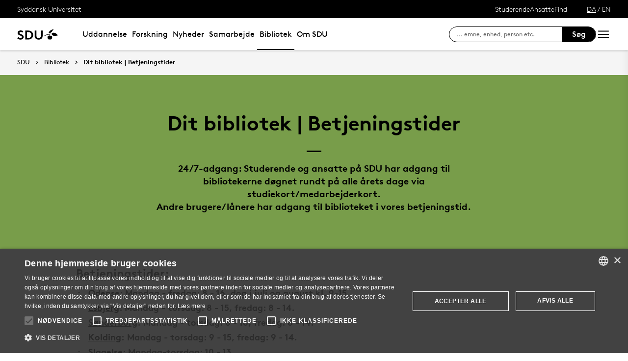

--- FILE ---
content_type: text/html; charset=utf-8
request_url: https://www.sdu.dk/da/bibliotek/dit-bibliotek
body_size: 25199
content:

<!DOCTYPE html>
<!--[if lt IE 7]> <html class="no-js lt-ie9 lt-ie8 lt-ie7" lang="da-DK"> <![endif]-->
<!--[if IE 7]>    <html class="no-js lt-ie9 lt-ie8" lang="da-DK"> <![endif]-->
<!--[if IE 8]>    <html class="no-js lt-ie9" lang="da-DK"> <![endif]-->
<!--[if gt IE 8]><!-->
<html lang="da">
<!--<![endif]-->

<head>
    <meta charset="utf-8">
    <meta http-equiv="x-ua-compatible" content="ie=edge">
    <meta name="viewport" content="width=device-width,initial-scale=1.0,maximum-scale=4.0,user-scalable=yes">
    <meta name="srv" content="wn1mdwk0005HX" />
    <meta name="cid" content="e68854ec-1bd3-4fd0-ac70-5dee0ef237d7" />
    <link rel="apple-touch-icon" sizes="57x57" href="/resources/images/sdu/icon57.png">
    <link rel="apple-touch-icon" sizes="72x72" href="/resources/images/sdu/icon72.png">
    <link rel="apple-touch-icon" sizes="76x76" href="/resources/images/sdu/icon76.png">
    <link rel="apple-touch-icon" sizes="114x114" href="/resources/images/sdu/icon114.png">
    <link rel="apple-touch-icon" sizes="120x120" href="/resources/images/sdu/icon120.png">
    <link rel="apple-touch-icon" sizes="144x144" href="/resources/images/sdu/icon144.png">
    <link rel="apple-touch-icon" sizes="152x152" href="/resources/images/sdu/icon152.png">
    <link rel="shortcut icon" href="/resources/images/sdu/favicon.ico">


    <meta name="description" content="24/7-adgang: Studerende og ansatte p&#229; SDU har adgang til bibliotekerne d&#248;gnet rundt p&#229; alle &#229;rets dage via studiekort/medarbejderkort.
Andre brugere/l&#229;nere har adgang til biblioteket i vores betjeningstid.">


        <meta class="elastic" name="title" data-type="string" content="Dit bibliotek | Betjeningstider" />
        <meta class="elastic" name="label" data-type="string" content="" />
        <meta class="elastic" name="itemId" data-type="string" content="{E68854EC-1BD3-4FD0-AC70-5DEE0EF237D7}" />
        <meta class="elastic" name="description" data-type="text" content="24/7-adgang: Studerende og ansatte p&#229; SDU har adgang til bibliotekerne d&#248;gnet rundt p&#229; alle &#229;rets dage via studiekort/medarbejderkort.
Andre brugere/l&#229;nere har adgang til biblioteket i vores betjeningstid." />
        <meta class="elastic" name="published_at" data-type="date" content="2024-05-30T13:01:26Z">
        <meta class="elastic" name="updated_at" data-type="date" content="2024-12-02T12:35:48Z">
        <meta class="elastic" name="pageType" data-type="string" content="SubPage" />
                <meta class="elastic" name="keywords" data-type="string" content="{287A8FCF-BCA7-4F16-8C31-4AF9ECDD1080}" />
        <meta class="elastic" name="site" data-type="enum" content="sdu">
        <meta class="elastic" name="language" data-type="string" content="da">
            <meta class="elastic" name="source" data-type="enum" content="https://www.sdu.dk/da/bibliotek/dit-bibliotek">
            <meta class="elastic" name="source" data-type="enum" content="/da/bibliotek">
            <meta class="elastic" name="source" data-type="enum" content="/da/">
            <meta class="elastic" name="category" data-type="enum" content="Bibliotek">
                <meta class="elastic" name="Bibliotek" data-type="enum" content="Biblioteket">

    

<meta name="SiteImprove gruppe" content="F&#230;llesadministrationen; Bibliotek" />



    <title>Dit bibliotek | Betjeningstider</title>
    
    

    <meta property="og:title" content="Dit bibliotek | Betjeningstider">
    <meta property="og:site_name" content="sdu">
    <meta property="og:url" content="https://www.sdu.dk/da/bibliotek/dit-bibliotek">
    <meta property="og:description" content="24/7-adgang: Studerende og ansatte p&#229; SDU har adgang til bibliotekerne d&#248;gnet rundt p&#229; alle &#229;rets dage via studiekort/medarbejderkort.
Andre brugere/l&#229;nere har adgang til biblioteket i vores betjeningstid.">
    <meta property="og:image" content="https://www.sdu.dk/-/media/default-website/some/sdu_logo_1200x630.jpg" />
    <meta property="og:type" content="website">

    <meta name="twitter:card" content="summary_large_image">
    <meta name="twitter:site" content="sdu">
    <meta name="twitter:title" content="Dit bibliotek | Betjeningstider">
    <meta name="twitter:description" content="24/7-adgang: Studerende og ansatte p&#229; SDU har adgang til bibliotekerne d&#248;gnet rundt p&#229; alle &#229;rets dage via studiekort/medarbejderkort.
Andre brugere/l&#229;nere har adgang til biblioteket i vores betjeningstid.">
    <meta name="twitter:image" content="https://www.sdu.dk/-/media/default-website/some/sdu_logo_1200x630.jpg">

    <link rel="stylesheet" type="text/css" href="/resources/css/sdu/slick-1.8.1.css">
    <link rel="stylesheet" type="text/css" href="/resources/css/sdu/accessible-slick-theme-1.0.1.min.css">
    <link href="/resources/css/sdu/aos-2.3.1.css" rel="stylesheet">
    <link href="/resources/css/sdu/responsive-tabs-1.6.3.min.css" rel="stylesheet" />
    <link rel="stylesheet" href="/resources/css/sdu/lity-2.4.1.min.css" />

            <link rel="stylesheet" href="/resources/css/sdu/app.2cacfb27-10fc-488b-95a0-0ac78b4a9047.css">

    <meta property="sitename" content="website" />
    <script>
        var BaseUrl = "/da/";
    </script>
</head>             

<body class="theme-green website 0 lang-da pagelanding   " style="">
    <section data-elastic-exclude><a class="bypass-block" href="#main-placeholder">Skip to main content</a></section>
    <!--[if lt IE 9]>
    <p class="browserupgrade">You are using an <strong>outdated</strong> browser. Please <a href="http://browsehappy.com/">upgrade your browser</a> to improve your experience.</p>
<![endif]-->

<!-- Google Tag Manager --><noscript aria-hidden="true"><iframe src="//www.googletagmanager.com/ns.html?id=GTM-NCMMM8"height="0" width="0" style="display:none;visibility:hidden"></iframe></noscript><script>(function(w,d,s,l,i){w[l]=w[l]||[];w[l].push({'gtm.start':new Date().getTime(),event:'gtm.js'});var f=d.getElementsByTagName(s)[0],j=d.createElement(s),dl=l!='dataLayer'?'&l='+l:'';j.async=true;j.src='//www.googletagmanager.com/gtm.js?id='+i+dl;f.parentNode.insertBefore(j,f);})(window,document,'script','dataLayer','GTM-NCMMM8');</script><!-- End Google Tag Manager -->        


<!-- Off Canvas Menu -->
<div class="right-off-canvas-menu offcanvas">
    <div class="offcanvas__top">

            <a href="/da/" class="logo" aria-label="SDU logo">
                <svg width="83" height="22" viewBox="0 0 83 22" xmlns="http://www.w3.org/2000/svg"><g fill="#000" fill-rule="evenodd"><path d="M2.38 16.65c1.085 1.142 2.74 2 4.474 2 1.63 0 2.77-.962 2.77-2.286 0-2.342-3.528-2.627-6.078-4.056C2.054 11.476.86 10.228.86 8.176c0-3.25 3.12-5.123 6.266-5.123 1.927 0 3.718.443 5.508 1.716l-1.9 2.6C9.975 6.692 8.7 6.17 7.453 6.17c-1.383 0-2.93.573-2.93 1.976 0 2.937 8.763 2.03 8.763 8.163 0 3.225-3.012 5.46-6.43 5.46-2.55 0-4.91-1.014-6.863-2.73l2.387-2.39M22.372 3.313c3.01 0 4.99.624 6.538 1.716 2.332 1.663 3.77 4.366 3.77 7.382 0 3.015-1.438 5.72-3.77 7.382-1.547 1.092-3.527 1.717-6.538 1.717h-5.97V3.314h5.97zm5.262 5.147c-1.06-1.273-2.604-2.027-4.856-2.027h-2.712V18.39h2.712c2.252 0 3.797-.753 4.856-2.026.868-1.042 1.384-2.445 1.384-3.952 0-1.508-.516-2.912-1.384-3.952zM38.103 19.898c-1.573-1.352-2.44-3.275-2.44-6.056V3.312h3.66v10.79c0 1.662.464 2.677 1.25 3.378.813.754 1.952 1.17 3.228 1.17 1.275 0 2.414-.416 3.23-1.17.785-.7 1.246-1.716 1.246-3.38V3.314h3.662v10.53c0 2.78-.867 4.703-2.44 6.055-1.466 1.248-3.555 1.872-5.697 1.872-2.143 0-4.232-.624-5.697-1.872M70.653 10.864c.243 1.148 1.184 2.75 4.212 3.18 1.82.255 6.052-.317 8.026-.774-1.31-2.193-3.69-4.636-6.636-5.307-2.963-.673-4.92.19-5.605 1.966M65.927 13.815s-.217-.182-.96-.19c-1.31-.015-2.224.56-2.86 1.923-.614 1.317-.19 3.387.64 4.583.47.674 1.29 1.52 2.27 1.52s1.257-.49 1.6-.49c.346 0 .664.478 1.683.478 1.02 0 1.825-.907 2.163-1.42.785-1.183 1.18-3.33.61-4.637-.494-1.135-1.337-1.925-2.422-1.937-.778-.01-1.527.272-1.527.272" /><path d="M71.1 10.875L71.1 9.94c-1.747-.367-4.8-.333-7.66.342-1.66.392-4.993 1.337-8.213 3.542l.743.997c2.335-1.845 4.64-2.787 6.466-3.224 2.425-.58 3.71.977 3.57 2.56l1.184-.002c-.192-1.955-.98-3.002-2.352-3.293 1.47-.318 4.696-.523 6.265.015M66.412 4.234C69.21 1.43 74.742.39 74.742.39c-2.596 1.984-2.65 4.423-5.236 6.43-1.637 1.27-4.02 1.758-5.283 1.835.074-.767.142-2.367 2.19-4.42" /></g></svg>
            </a>

        <span class="right-off-canvas-toggle offcanvas__toggle close">
            <span></span>
        </span>
    </div>

    
    <section class="sidenav sidenav--dynamic sidenavDynamicJS htheme-black" data-elastic-exclude data-url="/api/sdu/generatesidenav/{E68854EC-1BD3-4FD0-AC70-5DEE0EF237D7}/da/5">
        

<div class="service-nav__lang service-nav__lang--mobile">
        <a class="selected-lang">DA</a>
        <span>/</span>
        <a class="not-selected-lang" href="?sc_lang=en">EN</a>
</div>
        <ul class="side-nav-menu--dynamic sm sm-vertical">
        </ul>
            <ul class="side-nav-menu sm sm-vertical sm-sdu service-nav--mobile">
                    <li>
                            <a href="#">Studerende</a>
                                                        <ul>
                                            <li>
                                                <a href="https://sdu.itslearning.com/" target="">
                                                    itslearning
                                                    <br />
                                                    <span>Adgang til dine fag/kurser</span>
                                                </a>
                                            </li>
                                            <li>
                                                <a href="https://mitsdu.dk/da/" target="">
                                                    MitSDU
                                                    <br />
                                                    <span>Website for studerende ved SDU</span>
                                                </a>
                                            </li>
                                            <li>
                                                <a href="https://outlook.office.com/" target="">
                                                    SDUmail
                                                    <br />
                                                    <span>Outlook Web Mail</span>
                                                </a>
                                            </li>
                                            <li>
                                                <a href="https://sso.sdu.dk/client/sb.php" target="">
                                                    Studenterselvbetjening
                                                    <br />
                                                    <span>Tilmeld dig kurser, eksamen og se resultater</span>
                                                </a>
                                            </li>
                                            <li>
                                                <a href="https://mimer.sdu.dk/discovery/login?vid=45KBDK_SDUB:45SDUB&amp;lang=da" target="_blank">
                                                    Bibliotek
                                                    <br />
                                                    <span>Se l&#229;nerstatus, reservationer og forny l&#229;n</span>
                                                </a>
                                            </li>
                                            <li>
                                                <a href="https://digitaleksamen.sdu.dk/" target="">
                                                    DigitalEksamen
                                                    <br />
                                                    <span>Adgang til DigitalEksamen</span>
                                                </a>
                                            </li>
                                </ul>
                    </li>
                    <li>
                            <a href="#">Ansatte</a>
                                                        <ul>
                                            <li>
                                                <a href="https://sdu.itslearning.com/" target="">
                                                    itslearning
                                                    <br />
                                                    <span>SDU&#39;s e-l&#230;ringsportal</span>
                                                </a>
                                            </li>
                                            <li>
                                                <a href="https://sdunet.dk " target="">
                                                    SDUnet
                                                    <br />
                                                    <span>Intranet for ansatte</span>
                                                </a>
                                            </li>
                                            <li>
                                                <a href="https://digitaleksamen.sdu.dk/" target="">
                                                    DigitalEksamen
                                                    <br />
                                                    <span>Adgang til DigitalEksamen</span>
                                                </a>
                                            </li>
                                </ul>
                    </li>
                    <li>
                            <a href="#">Find</a>
                                                        <ul>
                                            <li>
                                                <a href="/da/service/findperson" target="">
                                                    Find person
                                                    <br />
                                                    <span>S&#248;g efter kontaktinformation p&#229; ansatte</span>
                                                </a>
                                            </li>
                                            <li>
                                                <a href="/da/service/vejviser" target="">
                                                    Vejviser
                                                    <br />
                                                    <span>Hvordan finder du Syddansk Universitet?</span>
                                                </a>
                                            </li>
                                </ul>
                    </li>

            </ul>
    </section>




    <div class="header__subnav">
        <ul>
        </ul>
    </div>

</div>

<div id="login" class="reveal-modal full" data-reveal aria-labelledby="login-modal">    
    <span class="right-off-canvas-toggle offcanvas__toggle close-reveal-modal close">
        <span></span>
    </span>
</div>
        <div class="off-canvas-wrap" data-offcanvas>
            <div class="inner-wrap">
                <!-- Rest of the page -->
                <div class="main">





<header class="header header--double-menu htheme-black" aria-label="Main navigation">


<div class="header__service-nav">
    <div>
        <a href="/da/">Syddansk Universitet</a>
    </div>

        <ul class="service-nav__items">
                <li>
                        <a class="dropdown-toggle" href="#">Studerende</a>
                                                <ul class="header__dropdown">
                                        <li>
                                            <a href="https://sdu.itslearning.com/" target="">
                                                itslearning
                                                <br />
                                                <span>Adgang til dine fag/kurser</span>
                                            </a>
                                        </li>
                                        <li>
                                            <a href="https://mitsdu.dk/da/" target="">
                                                MitSDU
                                                <br />
                                                <span>Website for studerende ved SDU</span>
                                            </a>
                                        </li>
                                        <li>
                                            <a href="https://outlook.office.com/" target="">
                                                SDUmail
                                                <br />
                                                <span>Outlook Web Mail</span>
                                            </a>
                                        </li>
                                        <li>
                                            <a href="https://sso.sdu.dk/client/sb.php" target="">
                                                Studenterselvbetjening
                                                <br />
                                                <span>Tilmeld dig kurser, eksamen og se resultater</span>
                                            </a>
                                        </li>
                                        <li>
                                            <a href="https://mimer.sdu.dk/discovery/login?vid=45KBDK_SDUB:45SDUB&amp;lang=da" target="_blank">
                                                Bibliotek
                                                <br />
                                                <span>Se l&#229;nerstatus, reservationer og forny l&#229;n</span>
                                            </a>
                                        </li>
                                        <li>
                                            <a href="https://digitaleksamen.sdu.dk/" target="">
                                                DigitalEksamen
                                                <br />
                                                <span>Adgang til DigitalEksamen</span>
                                            </a>
                                        </li>
                            </ul>
                </li>
                <li>
                        <a class="dropdown-toggle" href="#">Ansatte</a>
                                                <ul class="header__dropdown">
                                        <li>
                                            <a href="https://sdu.itslearning.com/" target="">
                                                itslearning
                                                <br />
                                                <span>SDU&#39;s e-l&#230;ringsportal</span>
                                            </a>
                                        </li>
                                        <li>
                                            <a href="https://sdunet.dk " target="">
                                                SDUnet
                                                <br />
                                                <span>Intranet for ansatte</span>
                                            </a>
                                        </li>
                                        <li>
                                            <a href="https://digitaleksamen.sdu.dk/" target="">
                                                DigitalEksamen
                                                <br />
                                                <span>Adgang til DigitalEksamen</span>
                                            </a>
                                        </li>
                            </ul>
                </li>
                <li>
                        <a class="dropdown-toggle" href="#">Find</a>
                                                <ul class="header__dropdown">
                                        <li>
                                            <a href="/da/service/findperson" target="">
                                                Find person
                                                <br />
                                                <span>S&#248;g efter kontaktinformation p&#229; ansatte</span>
                                            </a>
                                        </li>
                                        <li>
                                            <a href="/da/service/vejviser" target="">
                                                Vejviser
                                                <br />
                                                <span>Hvordan finder du Syddansk Universitet?</span>
                                            </a>
                                        </li>
                            </ul>
                </li>

            <li id="login-cookies-section" class="link-section__links" style="display:none">
                <a class="dropdown-toggle">Startside</a>
                <ul class="header__dropdown">
                        <li>
                            <a href="/SSO-redirect?returnUrl=https://www.sdu.dk/da/bibliotek/dit-bibliotek?fromlogin=1" target="">
                                Log ind
                            </a>
                        </li>
                    <li id="login-cookie-remove" style="display:none">
                        <a href="javascript:localStorage.setItem('defaultPage', 'none');alert('Standardsiden er blevet nulstillet.');location.reload();" target="">
                            Nulstil standardsiden
                        </a>
                    </li>
                    <li id="login-cookie-add" style="display:none">
                        <a href="javascript:localStorage.removeItem('none');localStorage.setItem('defaultPage', window.location.href);localStorage.setItem('defaultPageExpiry', '0');location.reload();" target="">
                            Indstil som standardsiden
                        </a>
                    </li>
                </ul>
            </li>
        </ul>
    

<div class="service-nav__lang service-nav__lang--mobile">
        <a class="selected-lang">DA</a>
        <span>/</span>
        <a class="not-selected-lang" href="?sc_lang=en">EN</a>
</div>
</div>

    <div class="header__main-nav">
        <div class="header__main-nav__container">
            <div class="header__logo">

        <div class="header__logo__img header__logo__sdu">
            <a href="/da/">
                <span>Syddansk Universitet, SDU</span>
                <svg width="83" height="22" version="1.1" xmlns="http://www.w3.org/2000/svg" xmlns:xlink="http://www.w3.org/1999/xlink" x="0px" y="0px" viewBox="0 0 83 22" xml:space="preserve">                        
                <g fill="#000" fill-rule="evenodd"><path d="M2.38 16.65c1.085 1.142 2.74 2 4.474 2 1.63 0 2.77-.962 2.77-2.286 0-2.342-3.528-2.627-6.078-4.056C2.054 11.476.86 10.228.86 8.176c0-3.25 3.12-5.123 6.266-5.123 1.927 0 3.718.443 5.508 1.716l-1.9 2.6C9.975 6.692 8.7 6.17 7.453 6.17c-1.383 0-2.93.573-2.93 1.976 0 2.937 8.763 2.03 8.763 8.163 0 3.225-3.012 5.46-6.43 5.46-2.55 0-4.91-1.014-6.863-2.73l2.387-2.39M22.372 3.313c3.01 0 4.99.624 6.538 1.716 2.332 1.663 3.77 4.366 3.77 7.382 0 3.015-1.438 5.72-3.77 7.382-1.547 1.092-3.527 1.717-6.538 1.717h-5.97V3.314h5.97zm5.262 5.147c-1.06-1.273-2.604-2.027-4.856-2.027h-2.712V18.39h2.712c2.252 0 3.797-.753 4.856-2.026.868-1.042 1.384-2.445 1.384-3.952 0-1.508-.516-2.912-1.384-3.952zM38.103 19.898c-1.573-1.352-2.44-3.275-2.44-6.056V3.312h3.66v10.79c0 1.662.464 2.677 1.25 3.378.813.754 1.952 1.17 3.228 1.17 1.275 0 2.414-.416 3.23-1.17.785-.7 1.246-1.716 1.246-3.38V3.314h3.662v10.53c0 2.78-.867 4.703-2.44 6.055-1.466 1.248-3.555 1.872-5.697 1.872-2.143 0-4.232-.624-5.697-1.872M70.653 10.864c.243 1.148 1.184 2.75 4.212 3.18 1.82.255 6.052-.317 8.026-.774-1.31-2.193-3.69-4.636-6.636-5.307-2.963-.673-4.92.19-5.605 1.966M65.927 13.815s-.217-.182-.96-.19c-1.31-.015-2.224.56-2.86 1.923-.614 1.317-.19 3.387.64 4.583.47.674 1.29 1.52 2.27 1.52s1.257-.49 1.6-.49c.346 0 .664.478 1.683.478 1.02 0 1.825-.907 2.163-1.42.785-1.183 1.18-3.33.61-4.637-.494-1.135-1.337-1.925-2.422-1.937-.778-.01-1.527.272-1.527.272" /><path d="M71.1 10.875L71.1 9.94c-1.747-.367-4.8-.333-7.66.342-1.66.392-4.993 1.337-8.213 3.542l.743.997c2.335-1.845 4.64-2.787 6.466-3.224 2.425-.58 3.71.977 3.57 2.56l1.184-.002c-.192-1.955-.98-3.002-2.352-3.293 1.47-.318 4.696-.523 6.265.015M66.412 4.234C69.21 1.43 74.742.39 74.742.39c-2.596 1.984-2.65 4.423-5.236 6.43-1.637 1.27-4.02 1.758-5.283 1.835.074-.767.142-2.367 2.19-4.42" /></g>
                    </svg>
            </a>
        </div>
    <div id="header__logo_default_redirect" class="header__logo__img header__logo__subsite" style="display:none;">
        <a href="/da/?r=n" style="background-image: url('/Resources/images/sdu/house.svg')">
            <span>Syddansk Universitet, SDU</span>
        </a>
    </div>
            </div>

            <nav class="header__nav__megamenu" aria-label="Main navigation" data-elastic-exclude>                     <ul >                 <li>                     <a href="/da/uddannelse" class="nav-link {1073f728-26bd-42b6-b203-feb2b71bf590} dropdown-toggle" aria-haspopup="true" target="_self">                          Uddannelse                     </a>      <div class="dropdown">         <div class="row fullWidth">         <div class="large-3 columns">               <p class="h3" id="b242bd42-bfd9-4f51-82e4-39c3d6bc16a4">Uddannelser</p>              <ul aria-labelledby="b242bd42-bfd9-4f51-82e4-39c3d6bc16a4">                         <li>                             <a href="/da/uddannelse/bachelor" target="_self">                                 <div class="icon-arrow_link"></div>                                 Bachelor                             </a>                         </li>                         <li>                             <a href="/da/uddannelse/kandidat" target="_self">                                 <div class="icon-arrow_link"></div>                                 Kandidat                             </a>                         </li>                         <li>                             <a href="/da/uddannelse/ingenioer" target="_self">                                 <div class="icon-arrow_link"></div>                                 Ingeni&#248;r                             </a>                         </li>                         <li>                             <a href="/da/uddannelse/efter_videreuddannelse" target="_self">                                 <div class="icon-arrow_link"></div>                                 Efteruddannelse                             </a>                         </li>                         <li>                             <a href="/da/uddannelse/tilvalg_sidefag" target="_self">                                 <div class="icon-arrow_link"></div>                                 Tilvalg og sidefag                             </a>                         </li>             </ul>          </div>         <div class="large-3 columns">               <p class="h3" id="dc35cc26-9ecc-4379-a659-a2ee8e69a3d8">Find din vej</p>              <ul aria-labelledby="dc35cc26-9ecc-4379-a659-a2ee8e69a3d8">                         <li>                             <a href="/da/uddannelse/studievalg" target="_self">                                 <div class="icon-arrow_link"></div>                                 Studievalg                             </a>                         </li>                         <li>                             <a href="/da/uddannelse/studiebyer" target="_self">                                 <div class="icon-arrow_link"></div>                                 Studiebyer                             </a>                         </li>                         <li>                             <a href="/da/uddannelse/moedsdu" target="_self">                                 <div class="icon-arrow_link"></div>                                 M&#248;d SDU                             </a>                         </li>             </ul>          </div>         <div class="large-3 columns">               <p class="h3" id="c46d18e2-ad65-461f-8a7c-f8a0109632f7">Optagelse</p>              <ul aria-labelledby="c46d18e2-ad65-461f-8a7c-f8a0109632f7">                         <li>                             <a href="/da/uddannelse/bachelor/bachelor-diplomingenioer" target="_self">                                 <div class="icon-arrow_link"></div>                                 S&#248;g bachelor eller diplomingeni&#248;r                             </a>                         </li>                         <li>                             <a href="/da/uddannelse/kandidat/kandidat-erhvervskandidat" target="_self">                                 <div class="icon-arrow_link"></div>                                 S&#248;g kandidatuddannelse                             </a>                         </li>                         <li>                             <a href="/da/uddannelse/ledigestudiepladser" target="_self">                                 <div class="icon-arrow_link"></div>                                 Ledige studiepladser                             </a>                         </li>                         <li>                             <a href="/da/uddannelse/syddansk-elite" target="_self">                                 <div class="icon-arrow_link"></div>                                 SDU Elite                             </a>                         </li>                         <li>                             <a href="/da/uddannelse/vejledning" target="_self">                                 <div class="icon-arrow_link"></div>                                 F&#229; vejledning                             </a>                         </li>             </ul>          </div>     <div class="large-3 columns">             <div class="slider-btns">                 <div class="sliderPreviousBtn"></div>                 <div class="sliderNextBtn"></div>             </div>             <div class="owl-carousel mega-menu-slider">                     <div class="item">                         <figure class="box banner-content 23-video">                             <img src="https://www.sdu.dk/-/media/images/uddannelse/uddannelsesforsider/undervisningstilbud270.jpg" alt="" />                              <figcaption>                                 <a href="/da/samarbejde/undervisningstilbud/findtilbud">                                     <h3>Undervisningstilbud til gymnasier og skoler</h3>                                     <p>Find SDU’s mange tilbud til gymnasier og skoler, fx undervisningsforløb, foredrag, projekthjælp og rundvisning.</p>                                      <div class="button--arrow">                                         <div class="icon-arrow_link"></div>L&#230;s mere                                     </div>                                 </a>                             </figcaption>                         </figure>                     </div>             </div>     </div>          </div>     </div>                  </li>                 <li>                     <a href="/da/forskning" class="nav-link {16e24a55-febd-41b2-92dd-169e9b0a4fc7} dropdown-toggle" aria-haspopup="true" target="_self">                          Forskning                     </a>      <div class="dropdown">         <div class="row fullWidth">         <div class="large-3 columns">               <p class="h3" id="a6b65806-1f1a-4068-871b-abd72ff540cf">Find</p>              <ul aria-labelledby="a6b65806-1f1a-4068-871b-abd72ff540cf">                         <li class="has-submenu">                             <a class="has-submenu__link" href="/da/forskning/forskningsenheder" target="_self">                                 <div class="icon-arrow_link"></div>                                 Forskningsenheder                             </a>                              <ul>                                     <li>                                         <a href="/da/forskning/forskningsenheder/hum" target="_self">                                             <div class="icon-arrow_link"></div>                                             Det Humanistiske Fakultet                                         </a>                                     </li>                                     <li>                                         <a href="/da/forskning/forskningsenheder/nat" target="_self">                                             <div class="icon-arrow_link"></div>                                             Det Naturvidenskabelige Fakultet                                         </a>                                     </li>                                     <li>                                         <a href="/da/forskning/forskningsenheder/samf" target="_self">                                             <div class="icon-arrow_link"></div>                                             Det Samfundsvidenskabelige Fakultet                                         </a>                                     </li>                                     <li>                                         <a href="/da/forskning/forskningsenheder/sund" target="_self">                                             <div class="icon-arrow_link"></div>                                             Det Sundhedsvidenskabelige Fakultet                                         </a>                                     </li>                                     <li>                                         <a href="/da/forskning/forskningsenheder/tek" target="_self">                                             <div class="icon-arrow_link"></div>                                             Det Tekniske Fakultet                                         </a>                                     </li>                             </ul>                         </li>                         <li>                             <a href="https://portal.findresearcher.sdu.dk/da/persons/" target="">                                 <div class="icon-arrow_link"></div>                                 Find en forsker                             </a>                         </li>                         <li>                             <a href="https://portal.findresearcher.sdu.dk/da/publications/" target="">                                 <div class="icon-arrow_link"></div>                                 Find publikation                             </a>                         </li>                         <li>                             <a href="https://portal.findresearcher.sdu.dk/da/activities/" target="">                                 <div class="icon-arrow_link"></div>                                 Find aktiviteter                             </a>                         </li>                         <li>                             <a href="https://portal.findresearcher.sdu.dk/da/clippings/" target="">                                 <div class="icon-arrow_link"></div>                                 Find presseklip                             </a>                         </li>                         <li>                             <a href="/da/samarbejde/faciliteter" target="_self">                                 <div class="icon-arrow_link"></div>                                 Forskningsfaciliteter                             </a>                         </li>             </ul>          </div>         <div class="large-3 columns">               <p class="h3" id="2e3e15e4-c390-4d09-b986-0981457df130">Forskningsformidling</p>              <ul aria-labelledby="2e3e15e4-c390-4d09-b986-0981457df130">                         <li class="has-submenu">                             <a class="has-submenu__link" href="/da/forskning/forskningsformidling" target="_self">                                 <div class="icon-arrow_link"></div>                                 Forskningsformidling                             </a>                              <ul>                                     <li>                                         <a href="/da/forskning/forskningsformidling/citizenscience" target="_self">                                             <div class="icon-arrow_link"></div>                                             Citizen Science                                         </a>                                     </li>                                     <li>                                         <a href="/da/forskning/forskningsformidling/forskningensdoegn" target="_self">                                             <div class="icon-arrow_link"></div>                                             Forskningens D&#248;gn 2025                                         </a>                                     </li>                                     <li>                                         <a href="/da/forskning/forskningsformidling/forskningsformidlingspris" target="_self">                                             <div class="icon-arrow_link"></div>                                             Forskningsformidlingspris                                         </a>                                     </li>                             </ul>                         </li>                         <li>                             <a href="/da/nyheder/tema" target="_self">                                 <div class="icon-arrow_link"></div>                                 Temaer                             </a>                         </li>                         <li>                             <a href="/da/nyheder/nyvidenvideo" target="_self">                                 <div class="icon-arrow_link"></div>                                 Film om forskning                             </a>                         </li>                         <li class="has-submenu">                             <a class="has-submenu__link" href="/da/nyheder/sdulyd" target="_self">                                 <div class="icon-arrow_link"></div>                                 SDU Lyd                             </a>                              <ul>                                     <li>                                         <a href="/da/nyheder/sdulyd/fremtidskuglen" target="_self">                                             <div class="icon-arrow_link"></div>                                             Fremtidskuglen                                         </a>                                     </li>                                     <li>                                         <a href="/da/nyheder/sdulyd/indblik" target="_self">                                             <div class="icon-arrow_link"></div>                                             Indblik                                         </a>                                     </li>                                     <li>                                         <a href="/da/nyheder/sdulyd/nyviden-podcasts" target="_self">                                             <div class="icon-arrow_link"></div>                                             Ny Viden podcasts                                         </a>                                     </li>                                     <li>                                         <a href="/da/nyheder/sdulyd/mediejura" target="_self">                                             <div class="icon-arrow_link"></div>                                             Sm&#229; historier om mediejura                                         </a>                                     </li>                                     <li>                                         <a href="/da/nyheder/sdulyd/tankegang" target="_self">                                             <div class="icon-arrow_link"></div>                                             Tankegang                                         </a>                                     </li>                             </ul>                         </li>             </ul>          </div>         <div class="large-3 columns">               <p class="h3" id="da1a666f-44ed-485a-a19f-7bdcd8a47ee6">Forskerst&#248;tte og ph.d.</p>              <ul aria-labelledby="da1a666f-44ed-485a-a19f-7bdcd8a47ee6">                         <li>                             <a href="/da/forskning/forskerstoette_samlet" target="_self">                                 <div class="icon-arrow_link"></div>                                 Forskerst&#248;tte                             </a>                         </li>                         <li class="has-submenu">                             <a class="has-submenu__link" href="https://sdunet.dk/da/research" target="_self">                                 <div class="icon-arrow_link"></div>                                 Research Support Hub                             </a>                              <ul>                                     <li>                                         <a href="https://sdunet.dk/da/research/citizenscience" target="_self">                                             <div class="icon-arrow_link"></div>                                             Citizen Science                                         </a>                                     </li>                                     <li>                                         <a href="https://sdunet.dk/da/research/open-access" target="_self">                                             <div class="icon-arrow_link"></div>                                             Open Access                                         </a>                                     </li>                                     <li>                                         <a href="https://sdunet.dk/da/research/pure" target="_self">                                             <div class="icon-arrow_link"></div>                                             Pure                                         </a>                                     </li>                                     <li>                                         <a href="https://sdunet.dk/da/research/research-analysis-and-identifiers" target="_self">                                             <div class="icon-arrow_link"></div>                                             Forskningsanalyser                                         </a>                                     </li>                                     <li>                                         <a href="https://sdunet.dk/da/research/scholary-publication" target="_self">                                             <div class="icon-arrow_link"></div>                                             Forskningspublicering                                         </a>                                     </li>                                     <li>                                         <a href="https://sdunet.dk/da/research/library-services" target="_self">                                             <div class="icon-arrow_link"></div>                                             Library Services                                         </a>                                     </li>                                     <li>                                         <a href="https://sdunet.dk/da/research/eu-tools" target="_self">                                             <div class="icon-arrow_link"></div>                                             Funding Apps                                         </a>                                     </li>                                     <li>                                         <a href="https://sdunet.dk/da/research/redirect+page+-+funding+strategy+initiatives" target="_self">                                             <div class="icon-arrow_link"></div>                                             Funding strategy                                         </a>                                     </li>                                     <li>                                         <a href="https://sdunet.dk/da/research/redirect+page+-+call+calendar" target="_self">                                             <div class="icon-arrow_link"></div>                                             Call Calendar                                         </a>                                     </li>                                     <li>                                         <a href="https://sdunet.dk/da/research/redirect+page+-+commercialisation" target="_self">                                             <div class="icon-arrow_link"></div>                                             Commercialisation                                         </a>                                     </li>                                     <li>                                         <a href="https://sdunet.dk/da/research/redirect+page+-+eu+funding" target="_self">                                             <div class="icon-arrow_link"></div>                                             EU funding                                         </a>                                     </li>                                     <li>                                         <a href="https://sdunet.dk/da/research/redirect+page+-+finance" target="_self">                                             <div class="icon-arrow_link"></div>                                             Financial Service for Researchers                                         </a>                                     </li>                                     <li>                                         <a href="https://sdunet.dk/da/research/redirect+page+-+funding+application+process" target="_self">                                             <div class="icon-arrow_link"></div>                                             Funding application process                                         </a>                                     </li>                                     <li>                                         <a href="https://sdunet.dk/da/research/redirect+page+-+grants+at+sdu" target="_self">                                             <div class="icon-arrow_link"></div>                                             Grants at SDU                                         </a>                                     </li>                                     <li>                                         <a href="https://sdunet.dk/da/research/redirect+page+-+legal+services" target="_self">                                             <div class="icon-arrow_link"></div>                                             Legal Services                                         </a>                                     </li>                                     <li>                                         <a href="https://sdunet.dk/da/research/redirect+page+-+overview+of+funds" target="_self">                                             <div class="icon-arrow_link"></div>                                             Overview of funds                                         </a>                                     </li>                                     <li>                                         <a href="https://sdunet.dk/da/research/redirect+page+-+research+ethics" target="_self">                                             <div class="icon-arrow_link"></div>                                             Research Ethics                                         </a>                                     </li>                                     <li>                                         <a href="https://sdunet.dk/da/research/redirect+page+-+research+support" target="_self">                                             <div class="icon-arrow_link"></div>                                             Research support                                         </a>                                     </li>                             </ul>                         </li>                         <li class="has-submenu">                             <a class="has-submenu__link" href="/da/forskning/phd" target="_self">                                 <div class="icon-arrow_link"></div>                                 Ph.d.-uddannelser                             </a>                              <ul>                                     <li>                                         <a href="/da/forskning/phd/naturvidenskabelig_phd_uddannelse" target="_self">                                             <div class="icon-arrow_link"></div>                                             Den naturvidenskabelige ph.d.-uddannelse                                         </a>                                     </li>                                     <li>                                         <a href="/da/forskning/phd/phd_humaniora" target="_self">                                             <div class="icon-arrow_link"></div>                                             Ph.d.-skolen ved det Humanistiske Fakultet                                         </a>                                     </li>                                     <li>                                         <a href="/da/forskning/phd/phdskolensundhedsvidenskab" target="_self">                                             <div class="icon-arrow_link"></div>                                             Forskeruddannelse ved Sundhedsvidenskab                                         </a>                                     </li>                                     <li>                                         <a href="/da/forskning/phd/phdtek" target="_self">                                             <div class="icon-arrow_link"></div>                                             Ph.d.-uddannelsen ved Det Tekniske Fakultet                                         </a>                                     </li>                                     <li>                                         <a href="/da/forskning/phd/phduddannelsen_under_samfundsvidenskab" target="_self">                                             <div class="icon-arrow_link"></div>                                             Ph.d.-uddannelsen under Samfundsvidenskab                                         </a>                                     </li>                             </ul>                         </li>             </ul>          </div>     <div class="large-3 columns">             <div class="slider-btns">                 <div class="sliderPreviousBtn"></div>                 <div class="sliderNextBtn"></div>             </div>             <div class="owl-carousel mega-menu-slider">                     <div class="item">                         <figure class="box banner-content 23-video">                             <img src="https://www.sdu.dk/-/media/images/forsiden_nytsdu/spots_370x180/2019/robotarm_360x220.jpg" alt="" />                              <figcaption>                                 <a href="https://portal.findresearcher.sdu.dk/da/persons/">                                     <h3>Find forsker</h3>                                     <p>Er du journalist og søger du en forsker inden for et bestemt stofområde?</p>                                      <div class="button--arrow">                                         <div class="icon-arrow_link"></div>L&#230;s mere                                     </div>                                 </a>                             </figcaption>                         </figure>                     </div>             </div>     </div>          </div>     </div>                  </li>                 <li>                     <a href="/da/nyheder" class="nav-link {bd27a2f3-45db-400c-9234-131830566ad0} dropdown-toggle" aria-haspopup="true" target="_self">                          Nyheder                     </a>      <div class="dropdown">         <div class="row fullWidth">         <div class="large-3 columns">               <p class="h3" id="42269e48-3f21-42b9-b20a-2ccca40bb01c">Nyheder</p>              <ul aria-labelledby="42269e48-3f21-42b9-b20a-2ccca40bb01c">                         <li class="has-submenu">                             <a class="has-submenu__link" href="/da/nyheder" target="_self">                                 <div class="icon-arrow_link"></div>                                 Nyheder                             </a>                              <ul>                                     <li>                                         <a href="/da/nyheder/presserummet" target="_self">                                             <div class="icon-arrow_link"></div>                                             Presserummet                                         </a>                                     </li>                                     <li>                                         <a href="/da/nyheder/sdulyd" target="_self">                                             <div class="icon-arrow_link"></div>                                             SDU Lyd                                         </a>                                     </li>                                     <li>                                         <a href="/da/nyheder/allenyheder" target="_self">                                             <div class="icon-arrow_link"></div>                                             Alle nyheder                                         </a>                                     </li>                                     <li>                                         <a href="/da/nyheder/nyvidenvideo" target="_self">                                             <div class="icon-arrow_link"></div>                                             Film om forskning                                         </a>                                     </li>                                     <li>                                         <a href="/da/nyheder/tema" target="_self">                                             <div class="icon-arrow_link"></div>                                             Temaer                                         </a>                                     </li>                                     <li>                                         <a href="/da/nyheder/pressemeddelelser" target="_self">                                             <div class="icon-arrow_link"></div>                                             Pressemeddelelser                                         </a>                                     </li>                                     <li>                                         <a href="/da/nyheder/alumne-solvej-balle-nomineret-til-pris" target="_self">                                             <div class="icon-arrow_link"></div>                                             Solvej Balle skriver fort&#230;llinger, der stopper tiden og vinder priser                                         </a>                                     </li>                             </ul>                         </li>                         <li class="has-submenu">                             <a class="has-submenu__link" href="/da/nyheder/sdulyd" target="_self">                                 <div class="icon-arrow_link"></div>                                 SDU Lyd                             </a>                              <ul>                                     <li>                                         <a href="/da/nyheder/sdulyd/fremtidskuglen" target="_self">                                             <div class="icon-arrow_link"></div>                                             Fremtidskuglen                                         </a>                                     </li>                                     <li>                                         <a href="/da/nyheder/sdulyd/indblik" target="_self">                                             <div class="icon-arrow_link"></div>                                             Indblik                                         </a>                                     </li>                                     <li>                                         <a href="/da/nyheder/sdulyd/nyviden-podcasts" target="_self">                                             <div class="icon-arrow_link"></div>                                             Ny Viden podcasts                                         </a>                                     </li>                                     <li>                                         <a href="/da/nyheder/sdulyd/mediejura" target="_self">                                             <div class="icon-arrow_link"></div>                                             Sm&#229; historier om mediejura                                         </a>                                     </li>                                     <li>                                         <a href="/da/nyheder/sdulyd/tankegang" target="_self">                                             <div class="icon-arrow_link"></div>                                             Tankegang                                         </a>                                     </li>                             </ul>                         </li>                         <li>                             <a href="/da/nyheder/tema" target="_self">                                 <div class="icon-arrow_link"></div>                                 Temaer                             </a>                         </li>             </ul>          </div>         <div class="large-3 columns">               <p class="h3" id="3e264a1d-5c15-44d0-b8e1-1a0617870e6d">Lokale nyheder og arkiv</p>              <ul aria-labelledby="3e264a1d-5c15-44d0-b8e1-1a0617870e6d">                         <li>                             <a href="/da/nyheder/lokalenyheder" target="_self">                                 <div class="icon-arrow_link"></div>                                 Nyheder fra fakulteterne                             </a>                         </li>                         <li>                             <a href="/da/nyheder/nyhedsarkiv" target="_self">                                 <div class="icon-arrow_link"></div>                                 Arkiv                             </a>                         </li>             </ul>          </div>         <div class="large-3 columns">               <p class="h3" id="d0e79f8c-d432-4a98-9a50-532d56e62b30">For pressen</p>              <ul aria-labelledby="d0e79f8c-d432-4a98-9a50-532d56e62b30">                         <li class="has-submenu">                             <a class="has-submenu__link" href="/da/nyheder/presserummet" target="_self">                                 <div class="icon-arrow_link"></div>                                 Presserummet                             </a>                              <ul>                                     <li>                                         <a href="/da/nyheder/presserummet/logo_og_designguide" target="_self">                                             <div class="icon-arrow_link"></div>                                             Logo og designguide                                         </a>                                     </li>                                     <li>                                         <a href="/da/nyheder/presserummet/studie" target="_self">                                             <div class="icon-arrow_link"></div>                                             Studie til live-interviews                                         </a>                                     </li>                                     <li>                                         <a href="/da/nyheder/presserummet/findekspert" target="_self">                                             <div class="icon-arrow_link"></div>                                             Find ekspert - ekspertlister                                         </a>                                     </li>                                     <li>                                         <a href="/da/nyheder/presserummet/pressefotos" target="_self">                                             <div class="icon-arrow_link"></div>                                             Pressefotos                                         </a>                                     </li>                             </ul>                         </li>                         <li>                             <a href="/da/nyheder/presserummet/findekspert" target="_self">                                 <div class="icon-arrow_link"></div>                                 Find ekspert - ekspertlister                             </a>                         </li>                         <li>                             <a href="/da/nyheder/pressemeddelelser" target="_self">                                 <div class="icon-arrow_link"></div>                                 Pressemeddelelser                             </a>                         </li>                         <li>                             <a href="/da/nyheder/presserummet/logo_og_designguide" target="_self">                                 <div class="icon-arrow_link"></div>                                 Logo og designguide                             </a>                         </li>             </ul>          </div>     <div class="large-3 columns">             <div class="slider-btns">                 <div class="sliderPreviousBtn"></div>                 <div class="sliderNextBtn"></div>             </div>             <div class="owl-carousel mega-menu-slider">                     <div class="item">                         <figure class="box banner-content 23-video">                             <img src="https://www.sdu.dk/-/media/images/forsiden_nytsdu/megamenu_spots_270x170px/sdulyd-270x170.png" alt="" />                              <figcaption>                                 <a href="/da/nyheder/sdulyd">                                     <h3>SDU Lyd</h3>                                     <p>Syddansk Universitets platform for podcasts, der produceres på universitetet.</p>                                      <div class="button--arrow">                                         <div class="icon-arrow_link"></div>L&#230;s mere                                     </div>                                 </a>                             </figcaption>                         </figure>                     </div>                     <div class="item">                         <figure class="box banner-content 23-video">                             <img src="https://www.sdu.dk/-/media/images/forsiden_nytsdu/spots_370x180/2019/robotarm_360x220.jpg" alt="" />                              <figcaption>                                 <a href="https://portal.findresearcher.sdu.dk/da/persons/">                                     <h3>Find forsker</h3>                                     <p>Er du journalist og søger du en forsker inden for et bestemt stofområde?</p>                                      <div class="button--arrow">                                         <div class="icon-arrow_link"></div>L&#230;s mere                                     </div>                                 </a>                             </figcaption>                         </figure>                     </div>             </div>     </div>          </div>     </div>                  </li>                 <li>                     <a href="/da/samarbejde" class="nav-link {49516915-983e-48b7-8e53-b0be43ed4087} dropdown-toggle" aria-haspopup="true" target="_self">                          Samarbejde                     </a>      <div class="dropdown">         <div class="row fullWidth">         <div class="large-3 columns">               <p class="h3" id="8fd15d80-ab68-4159-b2e3-382ea403412b">Samarbejd med SDU</p>              <ul aria-labelledby="8fd15d80-ab68-4159-b2e3-382ea403412b">                         <li>                             <a href="/da/samarbejde/forskningssamarbejde" target="_self">                                 <div class="icon-arrow_link"></div>                                 Forskning og r&#229;dgivning                             </a>                         </li>                         <li>                             <a href="/da/samarbejde/myndighedsbetjening" target="_self">                                 <div class="icon-arrow_link"></div>                                 Myndighedsbetjening                             </a>                         </li>                         <li>                             <a href="/da/samarbejde/faciliteter" target="_self">                                 <div class="icon-arrow_link"></div>                                 Forskningsfaciliteter                             </a>                         </li>                         <li>                             <a href="/da/samarbejde/skraeddersyede-virksomhedskurser" target="_self">                                 <div class="icon-arrow_link"></div>                                 Virksomhedskurser                             </a>                         </li>                         <li>                             <a href="/da/samarbejde/bliverhvervspartner" target="_self">                                 <div class="icon-arrow_link"></div>                                 Erhvervspartnerskab                             </a>                         </li>                         <li>                             <a href="/da/samarbejde/kommercielle-teknologier" target="_self">                                 <div class="icon-arrow_link"></div>                                 Teknologier                             </a>                         </li>             </ul>          </div>         <div class="large-3 columns">               <p class="h3" id="64b379d8-4c40-4c54-ba4e-fab3123d3ca8">Samarbejd med studerende</p>              <ul aria-labelledby="64b379d8-4c40-4c54-ba4e-fab3123d3ca8">                         <li>                             <a href="/da/samarbejde/studerende/projektsamarbejde" target="_self">                                 <div class="icon-arrow_link"></div>                                 Projektsamarbejde                             </a>                         </li>                         <li>                             <a href="/da/samarbejde/studerende/praktikant" target="_self">                                 <div class="icon-arrow_link"></div>                                 Praktikant                             </a>                         </li>                         <li>                             <a href="/da/samarbejde/studerende/studentermedhjaelper" target="_self">                                 <div class="icon-arrow_link"></div>                                 Studentermedhj&#230;lper                             </a>                         </li>                         <li>                             <a href="/da/samarbejde/studerende/karrierearrangementer" target="_self">                                 <div class="icon-arrow_link"></div>                                 Karrierearrangementer                             </a>                         </li>                         <li>                             <a href="/da/samarbejde/studerende/studenterivaerksaettere" target="_self">                                 <div class="icon-arrow_link"></div>                                 Iv&#230;rks&#230;ttersamarbejde                             </a>                         </li>             </ul>          </div>         <div class="large-3 columns">               <p class="h3" id="08faff28-7772-4fff-9909-d78eae2960a5">Samarbejd med skoler</p>              <ul aria-labelledby="08faff28-7772-4fff-9909-d78eae2960a5">                         <li>                             <a href="/da/samarbejde/undervisningstilbud/findtilbud" target="_self">                                 <div class="icon-arrow_link"></div>                                 Undervisning til gymnasier og skoler                             </a>                         </li>                         <li>                             <a href="/da/samarbejde/undervisningstilbud/sdutakeover" target="_self">                                 <div class="icon-arrow_link"></div>                                 SDU Takeover                             </a>                         </li>                         <li>                             <a href="/da/samarbejde/undervisningstilbud/hoejskole" target="_self">                                 <div class="icon-arrow_link"></div>                                 Studiebes&#248;g p&#229; h&#248;jskoler                             </a>                         </li>                         <li>                             <a href="/da/samarbejde/undervisningstilbud/talentfulde-unge" target="_self">                                 <div class="icon-arrow_link"></div>                                 Akademiet for Talentfulde Unge (ATU)                             </a>                         </li>                         <li>                             <a href="/da/samarbejde/undervisningstilbud/erhvervspraktik" target="_self">                                 <div class="icon-arrow_link"></div>                                 Erhvervspraktik                             </a>                         </li>             </ul>          </div>     <div class="large-3 columns">             <div class="slider-btns">                 <div class="sliderPreviousBtn"></div>                 <div class="sliderNextBtn"></div>             </div>             <div class="owl-carousel mega-menu-slider">                     <div class="item">                         <figure class="box banner-content 23-video">                             <img src="https://www.sdu.dk/-/media/images/forsiden_nytsdu/megamenu_spots_270x170px/bliv-partner.png" alt="" />                              <figcaption>                                 <a href="/da/samarbejde/studerende/jobbank">                                     <h3>SDU jobbank</h3>                                     <p>SDU Jobbank er din virksomheds genvej til samarbejde og rekruttering af studerende og dimittender fra SDU. </p>                                      <div class="button--arrow">                                         <div class="icon-arrow_link"></div>L&#230;s mere                                     </div>                                 </a>                             </figcaption>                         </figure>                     </div>             </div>     </div>          </div>     </div>                  </li>                 <li>                     <a href="/da/bibliotek" class="active nav-link dropdown-toggle" aria-haspopup="true" target="_self">                          Bibliotek                     </a>      <div class="dropdown">         <div class="row fullWidth">         <div class="large-3 columns">               <p class="h3" id="ff6e39b6-057d-4a79-9fd4-c759d6abaf18">Materialer</p>              <ul aria-labelledby="ff6e39b6-057d-4a79-9fd4-c759d6abaf18">                         <li>                             <a href="https://mimer.sdu.dk/discovery/search?vid=45KBDK_SDUB:45SDUB&amp;lang=da" target="_blank">                                 <div class="icon-arrow_link"></div>                                 S&#248;g alle materialer                              </a>                         </li>                         <li class="has-submenu">                             <a class="has-submenu__link" href="/da/bibliotek/materialer" target="_self">                                 <div class="icon-arrow_link"></div>                                 Materialer                             </a>                              <ul>                                     <li>                                         <a href="https://mimer.sdu.dk/discovery/search?vid=45KBDK_SDUB:45SDUB&amp;lang=da" target="_blank">                                             <div class="icon-arrow_link"></div>                                             S&#248;g i alle materialer                                         </a>                                     </li>                                     <li>                                         <a href="https://browzine.com/libraries/1182/subjects" target="_blank">                                             <div class="icon-arrow_link"></div>                                             Elektroniske tidsskrifter (BrowZine)                                         </a>                                     </li>                                     <li>                                         <a href="https://mimer.sdu.dk/discovery/jsearch?vid=45KBDK_SDUB:45SDUB" target="_blank">                                             <div class="icon-arrow_link"></div>                                             Tidsskrifter (A-Z)                                         </a>                                     </li>                                     <li>                                         <a href="/da/bibliotek/materialer/find-specialer" target="_self">                                             <div class="icon-arrow_link"></div>                                             Find specialer                                         </a>                                     </li>                                     <li>                                         <a href="/da/bibliotek/materialer/online-tidsskrifter" target="_self">                                             <div class="icon-arrow_link"></div>                                             Online og trykte tidsskrifter                                         </a>                                     </li>                                     <li>                                         <a href="https://libguides.sdu.dk/az.php" target="">                                             <div class="icon-arrow_link"></div>                                             Databaser                                         </a>                                     </li>                                     <li>                                         <a href="/da/bibliotek/materialer/aviser-og-magasiner" target="_self">                                             <div class="icon-arrow_link"></div>                                             Aviser og magasiner                                         </a>                                     </li>                                     <li>                                         <a href="https://libguides.sdu.dk/eboger" target="_blank">                                             <div class="icon-arrow_link"></div>                                             Elektroniske b&#248;ger                                         </a>                                     </li>                                     <li>                                         <a href="/da/bibliotek/materialer/arkiver" target="_self">                                             <div class="icon-arrow_link"></div>                                             Arkiver                                         </a>                                     </li>                                     <li>                                         <a href="/da/bibliotek/materialer/specialer" target="_self">                                             <div class="icon-arrow_link"></div>                                             Specialer og ph.d.-afhandlinger                                         </a>                                     </li>                                     <li>                                         <a href="/da/bibliotek/materialer/hostede-ressourcer" target="_self">                                             <div class="icon-arrow_link"></div>                                             Hostede ressourcer                                         </a>                                     </li>                                     <li>                                         <a href="/da/bibliotek/materialer/kort" target="_self">                                             <div class="icon-arrow_link"></div>                                             Kort                                         </a>                                     </li>                                     <li>                                         <a href="/da/bibliotek/materialer/legater-og-fonde" target="_self">                                             <div class="icon-arrow_link"></div>                                             Legater og fonde                                         </a>                                     </li>                                     <li>                                         <a href="/da/bibliotek/materialer/ordboeger" target="_self">                                             <div class="icon-arrow_link"></div>                                             Ordb&#248;ger                                         </a>                                     </li>                                     <li>                                         <a href="/da/bibliotek/materialer/patenter" target="_self">                                             <div class="icon-arrow_link"></div>                                             Patenter                                         </a>                                     </li>                                     <li>                                         <a href="/da/bibliotek/materialer/radiotv" target="_self">                                             <div class="icon-arrow_link"></div>                                             Radio- og TV-udsendelser                                         </a>                                     </li>                                     <li>                                         <a href="/da/bibliotek/materialer/standarder" target="_self">                                             <div class="icon-arrow_link"></div>                                             Standarder                                         </a>                                     </li>                                     <li>                                         <a href="/da/bibliotek/om-biblioteket/special-collections" target="">                                             <div class="icon-arrow_link"></div>                                             S&#230;rsamlinger                                         </a>                                     </li>                             </ul>                         </li>             </ul>          </div>         <div class="large-3 columns">               <p class="h3" id="5cf71052-384e-42e5-b913-ab16caf65a17">Til</p>              <ul aria-labelledby="5cf71052-384e-42e5-b913-ab16caf65a17">                         <li class="has-submenu">                             <a class="has-submenu__link" href="https://mitsdu.dk/da/service/bibliotek" target="_self">                                 <div class="icon-arrow_link"></div>                                 SDU Bibliotek for studerende                             </a>                              <ul>                                     <li>                                         <a href="https://mitsdu.dk/da/service/bibliotek/vejledninger" target="_self">                                             <div class="icon-arrow_link"></div>                                             Vejledninger                                         </a>                                     </li>                                     <li>                                         <a href="https://mitsdu.dk/da/service/bibliotek/faciliteter" target="_self">                                             <div class="icon-arrow_link"></div>                                             Faciliteter                                         </a>                                     </li>                                     <li>                                         <a href="https://mitsdu.dk/da/service/bibliotek/materialer" target="_self">                                             <div class="icon-arrow_link"></div>                                             Materialer                                         </a>                                     </li>                                     <li>                                         <a href="https://mitsdu.dk/da/service/bibliotek/betjeningssteder" target="_self">                                             <div class="icon-arrow_link"></div>                                             Betjeningssteder og -tider                                         </a>                                     </li>                                     <li>                                         <a href="https://mitsdu.dk/da/service/bibliotek/kontakt" target="_self">                                             <div class="icon-arrow_link"></div>                                             Kontakt                                         </a>                                     </li>                             </ul>                         </li>                         <li class="has-submenu">                             <a class="has-submenu__link" href="https://sdunet.dk/da/servicesider/bibliotek" target="_self">                                 <div class="icon-arrow_link"></div>                                 Bibliotek                             </a>                              <ul>                                     <li>                                         <a href="https://sdunet.dk/da/servicesider/bibliotek/undervis-lovligt" target="_self">                                             <div class="icon-arrow_link"></div>                                             Undervis lovligt                                         </a>                                     </li>                                     <li>                                         <a href="https://sdunet.dk/da/servicesider/bibliotek/saadan-soeger-du" target="_self">                                             <div class="icon-arrow_link"></div>                                             S&#229;dan s&#248;ger du                                         </a>                                     </li>                                     <li>                                         <a href="https://sdunet.dk/da/servicesider/bibliotek/referencehaandtering" target="_self">                                             <div class="icon-arrow_link"></div>                                             Referenceh&#229;ndtering                                         </a>                                     </li>                                     <li>                                         <a href="https://sdunet.dk/da/servicesider/bibliotek/kontaktbibliotekar" target="_self">                                             <div class="icon-arrow_link"></div>                                             Kontaktbibliotekar                                         </a>                                     </li>                                     <li>                                         <a href="https://sdunet.dk/da/servicesider/bibliotek/kurser" target="_self">                                             <div class="icon-arrow_link"></div>                                             Kurser og events                                         </a>                                     </li>                                     <li>                                         <a href="https://sdunet.dk/da/servicesider/bibliotek/plagiering" target="_self">                                             <div class="icon-arrow_link"></div>                                             Mistanke om plagiat                                         </a>                                     </li>                                     <li>                                         <a href="https://sdunet.dk/da/servicesider/bibliotek/guides" target="_self">                                             <div class="icon-arrow_link"></div>                                             Guides og vejledninger                                         </a>                                     </li>                                     <li>                                         <a href="https://mitsdu.dk/da/service/bibliotek/kontakt/foreslaa-kursus" target="">                                             <div class="icon-arrow_link"></div>                                             Bestil kursus til din undervisning                                         </a>                                     </li>                                     <li>                                         <a href="https://sdunet.dk/da/servicesider/bibliotek/semesterlitteratur" target="_self">                                             <div class="icon-arrow_link"></div>                                             Semesterlitteratur - Pensumlitteratur                                         </a>                                     </li>                                     <li>                                         <a href="https://sdunet.dk/da/servicesider/bibliotek/materialer" target="_self">                                             <div class="icon-arrow_link"></div>                                             Materialer                                         </a>                                     </li>                                     <li>                                         <a href="https://sdunet.dk/da/servicesider/bibliotek/kontakt" target="_self">                                             <div class="icon-arrow_link"></div>                                             Kontakt                                         </a>                                     </li>                             </ul>                         </li>                         <li>                             <a href="https://sdunet.dk/da/research/phd_postdoc_hub/phd-service-sdulibrary" target="_self">                                 <div class="icon-arrow_link"></div>                                 Biblioteksservice for Ph.d.-studerende                             </a>                         </li>             </ul>          </div>         <div class="large-3 columns">               <p class="h3" id="66428569-9ef5-4ec9-93bd-1b17a62ec8d9">Betjeningstider og kontakt</p>              <ul aria-labelledby="66428569-9ef5-4ec9-93bd-1b17a62ec8d9">                         <li class="has-submenu">                             <a class="has-submenu__link" href="/da/bibliotek/dit-bibliotek" target="_self">                                 <div class="icon-arrow_link"></div>                                 Dit bibliotek | Betjeningstider                             </a>                              <ul>                                     <li>                                         <a href="/da/bibliotek/dit-bibliotek/esbjerg" target="_self">                                             <div class="icon-arrow_link"></div>                                             Esbjerg                                         </a>                                     </li>                                     <li>                                         <a href="/da/bibliotek/dit-bibliotek/kolding" target="_self">                                             <div class="icon-arrow_link"></div>                                             Kolding                                         </a>                                     </li>                                     <li>                                         <a href="/da/bibliotek/dit-bibliotek/odense" target="_self">                                             <div class="icon-arrow_link"></div>                                             Odense                                         </a>                                     </li>                                     <li>                                         <a href="/da/bibliotek/dit-bibliotek/slagelse" target="_self">                                             <div class="icon-arrow_link"></div>                                             Slagelse                                         </a>                                     </li>                                     <li>                                         <a href="/da/bibliotek/dit-bibliotek/soenderborg" target="_self">                                             <div class="icon-arrow_link"></div>                                             S&#248;nderborg                                         </a>                                     </li>                                     <li>                                         <a href="/da/bibliotek/dit-bibliotek/flensborg" target="_self">                                             <div class="icon-arrow_link"></div>                                             Flensborg                                         </a>                                     </li>                                     <li>                                         <a href="/da/bibliotek/dit-bibliotek/koebenhavn" target="_self">                                             <div class="icon-arrow_link"></div>                                             K&#248;benhavn                                         </a>                                     </li>                             </ul>                         </li>                         <li class="has-submenu">                             <a class="has-submenu__link" href="/da/bibliotek/kurser-og-events" target="_self">                                 <div class="icon-arrow_link"></div>                                 Kurser og events                             </a>                              <ul>                                     <li>                                         <a href="/da/bibliotek/kurser-og-events/aktiviteter" target="_self">                                             <div class="icon-arrow_link"></div>                                             Aktiviteter                                         </a>                                     </li>                             </ul>                         </li>                         <li class="has-submenu">                             <a class="has-submenu__link" href="/da/bibliotek/om-biblioteket" target="_self">                                 <div class="icon-arrow_link"></div>                                 Om biblioteket                             </a>                              <ul>                                     <li>                                         <a href="/da/bibliotek/om-biblioteket/strategi" target="_self">                                             <div class="icon-arrow_link"></div>                                             Strategi                                         </a>                                     </li>                                     <li>                                         <a href="/da/bibliotek/om-biblioteket/special-collections" target="_self">                                             <div class="icon-arrow_link"></div>                                             Special Collections                                         </a>                                     </li>                                     <li>                                         <a href="/da/bibliotek/om-biblioteket/aarsberetninger" target="_self">                                             <div class="icon-arrow_link"></div>                                             &#197;rsberetninger og &#229;rsfort&#230;llinger                                         </a>                                     </li>                                     <li>                                         <a href="/da/bibliotek/om-biblioteket/laaneregler" target="_self">                                             <div class="icon-arrow_link"></div>                                             L&#229;neregler m.v.                                         </a>                                     </li>                                     <li>                                         <a href="/da/bibliotek/om-biblioteket/ordensregler" target="_self">                                             <div class="icon-arrow_link"></div>                                             Ordensregler                                         </a>                                     </li>                                     <li>                                         <a href="/da/bibliotek/om-biblioteket/gebyrer" target="_self">                                             <div class="icon-arrow_link"></div>                                             Gebyrer                                         </a>                                     </li>                                     <li>                                         <a href="/da/bibliotek/om-biblioteket/persondatapolitik" target="_self">                                             <div class="icon-arrow_link"></div>                                             Persondatapolitik                                         </a>                                     </li>                                     <li>                                         <a href="/da/bibliotek/om-biblioteket/job-og-karriere" target="_self">                                             <div class="icon-arrow_link"></div>                                             Job og karriere                                         </a>                                     </li>                                     <li>                                         <a href="/da/bibliotek/om-biblioteket/organisation" target="_self">                                             <div class="icon-arrow_link"></div>                                             Organisation                                         </a>                                     </li>                                     <li>                                         <a href="/da/bibliotek/om-biblioteket/noegletal" target="_self">                                             <div class="icon-arrow_link"></div>                                             N&#248;gletal                                         </a>                                     </li>                                     <li>                                         <a href="/da/bibliotek/om-biblioteket/nyheder" target="_self">                                             <div class="icon-arrow_link"></div>                                             Nyheder                                         </a>                                     </li>                             </ul>                         </li>                         <li class="has-submenu">                             <a class="has-submenu__link" href="/da/bibliotek/kontakt" target="_self">                                 <div class="icon-arrow_link"></div>                                 Kontakt | Sp&#248;rg biblioteket                             </a>                              <ul>                                     <li>                                         <a href="/da/bibliotek/kontakt/spoerg" target="_self">                                             <div class="icon-arrow_link"></div>                                             Sp&#248;rg bibliotekaren                                         </a>                                     </li>                                     <li>                                         <a href="/da/bibliotek/kontakt/bestilling" target="_self">                                             <div class="icon-arrow_link"></div>                                             Bestilling                                         </a>                                     </li>                                     <li>                                         <a href="/da/bibliotek/kontakt/nytsystem" target="_self">                                             <div class="icon-arrow_link"></div>                                             Biblioteket f&#229;r nyt IT-system                                         </a>                                     </li>                                     <li>                                         <a href="/da/bibliotek/kontakt/ouhogrsyd" target="_self">                                             <div class="icon-arrow_link"></div>                                             Ressourcer til OUH- og RSyd-ansatte                                         </a>                                     </li>                                     <li>                                         <a href="/da/bibliotek/kontakt/bliv-laaner" target="_self">                                             <div class="icon-arrow_link"></div>                                             Bliv l&#229;ner                                         </a>                                     </li>                                     <li>                                         <a href="/da/bibliotek/kontakt/adresser" target="_self">                                             <div class="icon-arrow_link"></div>                                             Adresser                                         </a>                                     </li>                                     <li>                                         <a href="/da/bibliotek/kontakt/personale" target="_self">                                             <div class="icon-arrow_link"></div>                                             Personale                                         </a>                                     </li>                             </ul>                         </li>             </ul>          </div>     <div class="large-3 columns">             <div class="slider-btns">                 <div class="sliderPreviousBtn"></div>                 <div class="sliderNextBtn"></div>             </div>             <div class="owl-carousel mega-menu-slider">                     <div class="item">                         <figure class="box banner-content 23-video">                             <img src="https://www.sdu.dk/-/media/images/forsiden_nytsdu/megamenu_spots_270x170px/bib-mega-1.png" alt="" />                              <figcaption>                                 <a href="/da/bibliotek/dit-bibliotek">                                     <h3>Vi har åbent - også online</h3>                                     <p>Biblioteket kan hjælpe dig både online og på campus!</p>                                      <div class="button--arrow">                                         <div class="icon-arrow_link"></div>L&#230;s mere                                     </div>                                 </a>                             </figcaption>                         </figure>                     </div>                     <div class="item">                         <figure class="box banner-content 23-video">                             <img src="https://www.sdu.dk/-/media/images/forsiden_nytsdu/megamenu_spots_270x170px/bib-mega-2.png" alt="" />                              <figcaption>                                 <a href="/da/bibliotek">                                     <h3>Når Google ikke er nok</h3>                                     <p>På biblioteket finder du evidensbaseret viden</p>                                      <div class="button--arrow">                                         <div class="icon-arrow_link"></div>L&#230;s mere                                     </div>                                 </a>                             </figcaption>                         </figure>                     </div>                     <div class="item">                         <figure class="box banner-content 23-video">                             <img src="https://www.sdu.dk/-/media/images/forsiden_nytsdu/megamenu_spots_270x170px/bib-mega-4.png" alt="" />                              <figcaption>                                 <a href="/da/bibliotek">                                     <h3>Mere end 1 mio. bøger</h3>                                     <p>Vi har materialerne til din opgave</p>                                      <div class="button--arrow">                                         <div class="icon-arrow_link"></div>L&#230;s mere                                     </div>                                 </a>                             </figcaption>                         </figure>                     </div>             </div>     </div>          </div>     </div>                  </li>                 <li>                     <a href="/da/om-sdu" class="nav-link {fb2ce2ce-4907-4500-b165-258722ad2d69} dropdown-toggle" aria-haspopup="true" target="_self">                          Om SDU                     </a>      <div class="dropdown">         <div class="row fullWidth">         <div class="large-3 columns">               <p class="h3" id="dffd1ca3-8108-489e-b55a-67fa77735e07">Organisation</p>              <ul aria-labelledby="dffd1ca3-8108-489e-b55a-67fa77735e07">                         <li class="has-submenu">                             <a class="has-submenu__link" href="/da/om-sdu/fakulteterne" target="_self">                                 <div class="icon-arrow_link"></div>                                 Fakulteter                             </a>                              <ul>                                     <li>                                         <a href="/da/om-sdu/fakulteterne/humaniora" target="_self">                                             <div class="icon-arrow_link"></div>                                             Det Humanistiske Fakultet                                         </a>                                     </li>                                     <li>                                         <a href="/da/om-sdu/fakulteterne/naturvidenskab" target="_self">                                             <div class="icon-arrow_link"></div>                                             Det Naturvidenskabelige Fakultet                                         </a>                                     </li>                                     <li>                                         <a href="/da/om-sdu/fakulteterne/samfundsvidenskab" target="_self">                                             <div class="icon-arrow_link"></div>                                             Det Samfundsvidenskabelige Fakultet                                         </a>                                     </li>                                     <li>                                         <a href="/da/om-sdu/fakulteterne/sundhedsvidenskab" target="_self">                                             <div class="icon-arrow_link"></div>                                             Det Sundhedsvidenskabelige Fakultet                                         </a>                                     </li>                                     <li>                                         <a href="/da/om-sdu/fakulteterne/teknik" target="_self">                                             <div class="icon-arrow_link"></div>                                             Det Tekniske Fakultet                                         </a>                                     </li>                             </ul>                         </li>                         <li>                             <a href="/da/om-sdu/institutter-centre" target="_self">                                 <div class="icon-arrow_link"></div>                                 Institutter og centre                             </a>                         </li>                         <li class="has-submenu">                             <a class="has-submenu__link" href="/da/om-sdu/ledelse-administration" target="_self">                                 <div class="icon-arrow_link"></div>                                 Ledelse og administration                             </a>                              <ul>                                     <li>                                         <a href="/da/om-sdu/ledelse-administration/bestyrelsen" target="_self">                                             <div class="icon-arrow_link"></div>                                             Bestyrelse                                         </a>                                     </li>                                     <li>                                         <a href="/da/om-sdu/ledelse-administration/direktion" target="_self">                                             <div class="icon-arrow_link"></div>                                             Direktion                                         </a>                                     </li>                                     <li>                                         <a href="/da/om-sdu/ledelse-administration/faellesrepraesentantskabet" target="_self">                                             <div class="icon-arrow_link"></div>                                             F&#230;llesrepr&#230;sentantskab                                         </a>                                     </li>                                     <li>                                         <a href="/da/om-sdu/ledelse-administration/faellesadministrationen" target="_self">                                             <div class="icon-arrow_link"></div>                                             F&#230;llesadministration                                         </a>                                     </li>                                     <li>                                         <a href="/da/om-sdu/ledelse-administration/sdurio" target="_self">                                             <div class="icon-arrow_link"></div>                                             SDU RIO                                         </a>                                     </li>                             </ul>                         </li>                         <li>                             <a href="/da/om-sdu/raad-naevn-udvalg" target="_self">                                 <div class="icon-arrow_link"></div>                                 R&#229;d, n&#230;vn og udvalg                             </a>                         </li>                         <li class="has-submenu">                             <a class="has-submenu__link" href="/da/om-sdu/sdu-campusser" target="_self">                                 <div class="icon-arrow_link"></div>                                 Campusser                             </a>                              <ul>                                     <li>                                         <a href="/da/om-sdu/sdu-campusser/odense" target="_self">                                             <div class="icon-arrow_link"></div>                                             Odense                                         </a>                                     </li>                                     <li>                                         <a href="/da/om-sdu/sdu-campusser/esbjerg" target="_self">                                             <div class="icon-arrow_link"></div>                                             Esbjerg                                         </a>                                     </li>                                     <li>                                         <a href="/da/om-sdu/sdu-campusser/kolding" target="_self">                                             <div class="icon-arrow_link"></div>                                             Kolding                                         </a>                                     </li>                                     <li>                                         <a href="/da/om-sdu/sdu-campusser/koebenhavn" target="_self">                                             <div class="icon-arrow_link"></div>                                             K&#248;benhavn                                         </a>                                     </li>                                     <li>                                         <a href="/da/om-sdu/sdu-campusser/slagelse" target="_self">                                             <div class="icon-arrow_link"></div>                                             Slagelse                                         </a>                                     </li>                                     <li>                                         <a href="/da/om-sdu/sdu-campusser/soenderborg" target="_self">                                             <div class="icon-arrow_link"></div>                                             S&#248;nderborg                                         </a>                                     </li>                                     <li>                                         <a href="/da/om-sdu/sdu-campusser/vejle2" target="_self">                                             <div class="icon-arrow_link"></div>                                             Vejle                                         </a>                                     </li>                             </ul>                         </li>             </ul>          </div>         <div class="large-3 columns">               <p class="h3" id="4ae40a21-537f-4422-af93-0d8ce4ebc7da">Strategi og profil</p>              <ul aria-labelledby="4ae40a21-537f-4422-af93-0d8ce4ebc7da">                         <li>                             <a href="/da/om-sdu/strategi-politikker/strategi2030" target="_self">                                 <div class="icon-arrow_link"></div>                                 Strategi                             </a>                         </li>                         <li>                             <a href="/da/om-sdu/historie" target="_self">                                 <div class="icon-arrow_link"></div>                                 Historie                             </a>                         </li>                         <li class="has-submenu">                             <a class="has-submenu__link" href="/da/om-sdu/strategi-politikker" target="_self">                                 <div class="icon-arrow_link"></div>                                 Strategi og politikker                             </a>                              <ul>                                     <li>                                         <a href="/da/om-sdu/strategi-politikker/rammekontrakt" target="_self">                                             <div class="icon-arrow_link"></div>                                             Strategisk rammekontrakt                                         </a>                                     </li>                                     <li>                                         <a href="/da/om-sdu/strategi-politikker/investeringspolitik" target="_self">                                             <div class="icon-arrow_link"></div>                                             Investeringspolitik                                         </a>                                     </li>                                     <li>                                         <a href="/da/om-sdu/strategi-politikker/aarsrapporter" target="_self">                                             <div class="icon-arrow_link"></div>                                             &#197;rsrapporter                                         </a>                                     </li>                                     <li>                                         <a href="/da/om-sdu/strategi-politikker/klimaregnskab" target="_self">                                             <div class="icon-arrow_link"></div>                                             B&#230;redygtighed                                         </a>                                     </li>                                     <li>                                         <a href="/da/nyheder/erklaering-om-forsknings-undervisnings-og-ytringsfrihed" target="_self">                                             <div class="icon-arrow_link"></div>                                             Frihed i den akademiske verden                                         </a>                                     </li>                                     <li>                                         <a href="/da/om-sdu/strategi-politikker/gender-equality" target="_self">                                             <div class="icon-arrow_link"></div>                                             Ligestilling                                         </a>                                     </li>                                     <li>                                         <a href="/da/om-sdu/strategi-politikker/uddannelseskvalitet" target="_self">                                             <div class="icon-arrow_link"></div>                                             Uddannelseskvalitet                                         </a>                                     </li>                             </ul>                         </li>                         <li>                             <a href="/da/om-sdu/internationale-samarbejder" target="_self">                                 <div class="icon-arrow_link"></div>                                 Internationalt samarbejde                             </a>                         </li>                         <li>                             <a href="/da/om-sdu/noegletal" target="_self">                                 <div class="icon-arrow_link"></div>                                 N&#248;gletal og dokumenter                             </a>                         </li>                         <li>                             <a href="/da/om-sdu/ranking" target="_self">                                 <div class="icon-arrow_link"></div>                                 Internationale ranglister                             </a>                         </li>                         <li>                             <a href="/da/om-sdu/begivenheder-priser" target="_self">                                 <div class="icon-arrow_link"></div>                                 Begivenheder og priser                             </a>                         </li>             </ul>          </div>         <div class="large-3 columns">               <p class="h3" id="efbee4a5-ad5a-4537-b3bc-c19c91ffe370">Job og kontakt</p>              <ul aria-labelledby="efbee4a5-ad5a-4537-b3bc-c19c91ffe370">                         <li>                             <a href="/da/om-sdu/job-sdu" target="_self">                                 <div class="icon-arrow_link"></div>                                 Job og karriere p&#229; SDU                             </a>                         </li>                         <li>                             <a href="/da/om-sdu/konferencefaciliteter" target="_self">                                 <div class="icon-arrow_link"></div>                                 Konferencefaciliteter                             </a>                         </li>                         <li>                             <a href="/da/om-sdu/indkoeb" target="_self">                                 <div class="icon-arrow_link"></div>                                 Indk&#248;b og udbud                             </a>                         </li>                         <li>                             <a href="/da/om-sdu/salgsbetingelser" target="_self">                                 <div class="icon-arrow_link"></div>                                 Salgsbetingelser                             </a>                         </li>                         <li>                             <a href="/da/om-sdu/alumner" target="_self">                                 <div class="icon-arrow_link"></div>                                 SDU Alumnet                             </a>                         </li>             </ul>          </div>     <div class="large-3 columns">             <div class="slider-btns">                 <div class="sliderPreviousBtn"></div>                 <div class="sliderNextBtn"></div>             </div>             <div class="owl-carousel mega-menu-slider">                     <div class="item">                         <figure class="box banner-content 23-video">                             <img src="https://www.sdu.dk/-/media/images/forsiden_nytsdu/megamenu_spots_270x170px/ledigestillinger-megamenu-270x170.png" alt="" />                              <figcaption>                                 <a href="/da/om-sdu/job-sdu">                                     <h3>Ledige stillinger</h3>                                     <p>Se hvilke stillinger der er ledige på SDU</p>                                      <div class="button--arrow">                                         <div class="icon-arrow_link"></div>L&#230;s mere                                     </div>                                 </a>                             </figcaption>                         </figure>                     </div>                     <div class="item">                         <figure class="box banner-content 23-video">                             <img src="https://www.sdu.dk/-/media/images/forsiden_nytsdu/megamenu_spots_270x170px/get_400x600px.png" alt="" />                              <figcaption>                                 <a href="/da/om-sdu/strategi-politikker/gender_equality">                                     <h3>Gender Equality</h3>                                     <p>Et strategisk fokus på ligestilling hjælper SDU til at opnå en bred rekruttering af alle talenter og et inkluderende og innovativt arbejdsmiljø</p>                                      <div class="button--arrow">                                         <div class="icon-arrow_link"></div>L&#230;s mere                                     </div>                                 </a>                             </figcaption>                         </figure>                     </div>                     <div class="item">                         <figure class="box banner-content 23-video">                             <img src="https://www.sdu.dk/-/media/images/forsiden_nytsdu/megamenu_spots_270x170px/sdulyd-270x170.png" alt="" />                              <figcaption>                                 <a href="/da/nyheder/sdulyd">                                     <h3>SDU Lyd</h3>                                     <p>Syddansk Universitets platform for podcasts, der produceres på universitetet.</p>                                      <div class="button--arrow">                                         <div class="icon-arrow_link"></div>L&#230;s mere                                     </div>                                 </a>                             </figcaption>                         </figure>                     </div>             </div>     </div>          </div>     </div>                  </li>         </ul>          </nav>

        </div>
        <div class="header__side-nav top-navigation">
            <div class="top-navigation__megamenu top-navigation__search">
                <button class="toggle header__search__toggle"
                        id="test1"
                        aria-label="Toggel search"
                        aria-haspopup="true"
                        aria-expanded="false">
                    <span class="icon-search"></span>
                </button>

                <div class="dropdown-menu__megamenu">
                    <div class="container">
                        <div class="row">
                            <div class="large-12 columns">
                                <!-- Search bar -->
                                <div class="search-bar">
                                    <div class="row">
                                        <div class="large-8 small-12 columns">
                                            <h2>S&#248;g</h2>

                                            <form class="form-group header__dropdown--search" id="SearchFormMobile" data-source="" data-local="0" data-sourcetitle="">
                                                <div class="form-group">
                                                    <input type="search"
                                                           name="search"
                                                           autocomplete="off"
                                                           placeholder="Fx enhed, vejledning, person eller lignende"
                                                           aria-label="Search input" />
                                                    <button class="btn__search"
                                                            type="submit"
                                                            aria-label="submit search">
                                                        <svg width="36"
                                                             height="40"
                                                             viewBox="0 0 36 40"
                                                             fill="none"
                                                             xmlns="http://www.w3.org/2000/svg">
                                                            <circle cx="15"
                                                                    cy="15"
                                                                    r="14"
                                                                    stroke="black"
                                                                    stroke-width="2"></circle>
                                                            <path d="M25.4143 26.5858L34.0002 36.9999"
                                                                  stroke="black"
                                                                  stroke-width="2"></path>
                                                        </svg>
                                                    </button>
                                                </div>
                                            </form>
                                        </div>
                                    </div>
                                </div>

                                    <div class="dropdown-menu__megamenu__links">

                                        <div class="link-section__links">

                                            <ul>
                                                    <li class="list__arrow-link">

                                                        <a href="/da/service/findperson" target="_self">

                                                            <div class="icon-arrow_link"></div>

                                                            Find person

                                                        </a>
                                                    </li>
                                                    <li class="list__arrow-link">

                                                        <a href="/da/service/vejviser" target="_self">

                                                            <div class="icon-arrow_link"></div>

                                                            Vejviser

                                                        </a>
                                                    </li>


                                            </ul>

                                        </div>

                                    </div>
                            </div>

                            <div class="large-12 columns">
                                <!-- Megamenu logo -->
                                <div class="megamenu__logo">
                                    <svg width="80"
                                         height="22"
                                         viewBox="0 0 80 22"
                                         fill="none"
                                         xmlns="http://www.w3.org/2000/svg">
                                        <path d="M80 12.9722C78.4417 13.3491 75.428 13.8148 73.4202 13.8148C69.2755 13.8148 68.3503 11.4502 68.1446 10.4281C66.5319 10.0612 63.8609 10.2548 62.5768 10.5471C63.8407 10.8252 64.5927 11.8029 64.8164 13.6092C65.2806 13.4488 65.7668 13.3611 66.2578 13.3491C67.6689 13.3491 68.8562 14.9618 68.8562 16.7761C68.8562 19.4351 67.3625 21.4126 65.9191 21.4126C64.9354 21.4126 64.629 20.9349 64.2963 20.9349C63.9637 20.9349 63.6916 21.4267 62.7502 21.4267C61.2826 21.4126 59.6699 19.2355 59.6699 16.758C59.6699 15.615 60.2747 13.331 62.7098 13.331C63.0577 13.3084 63.4054 13.3779 63.7178 13.5326C63.6754 12.2807 62.7784 11.1559 61.1596 11.1559C59.7767 11.1619 56.4445 12.4984 54.0254 14.5345L53.3078 13.5265C55.5817 11.8211 60.4642 9.37785 66.1227 9.37785C66.8226 9.3739 67.5217 9.42649 68.2132 9.53509C68.4853 8.80534 69.3421 7.39221 71.8639 7.39221C75.815 7.39826 78.734 10.7648 80 12.9722ZM72.1361 0C64.8043 1.59859 61.9841 5.46302 61.9841 8.32355C69.6445 7.39826 68.7091 2.59443 72.1361 0ZM50.1288 2.82222H46.5949V13.6878C46.5949 18.1973 42.7648 18.2679 42.2769 18.2679C41.7891 18.2679 37.9569 18.1973 37.9569 13.6878V2.82222H34.4231V13.4257C34.4231 19.1085 38.1565 21.4106 42.285 21.4106C46.4135 21.4106 50.1469 19.1085 50.1469 13.4257L50.1288 2.82222ZM31.5444 11.9884C31.5444 12.6839 31.4618 21.1526 21.5961 21.1526H15.8367V2.82222H21.5961C31.4618 2.82222 31.5444 11.2889 31.5444 11.9884ZM28.0106 11.9884C28.0106 9.77095 26.7426 5.96699 21.9892 5.96699H19.3685V18.0118H21.9892C26.7426 18.0118 28.0207 14.2018 28.0207 11.9884H28.0106ZM0 18.663C1.88283 20.3926 4.16077 21.4146 6.62215 21.4146C9.92012 21.4146 12.827 19.1609 12.827 15.9153C12.827 9.73869 4.37042 10.6519 4.37042 7.69258C4.37042 6.28147 5.86418 5.70493 7.19264 5.70493C8.35883 5.71709 9.48219 6.14612 10.3596 6.91445L12.194 4.29381C10.6678 3.13464 8.79429 2.52578 6.87817 2.56621C3.84226 2.56621 0.83054 4.45105 0.83054 7.72483C0.83054 13.5709 9.29722 12.3311 9.29722 15.9718C9.29722 17.3063 8.19655 18.2739 6.62618 18.2739C4.95099 18.2739 3.35442 17.4111 2.30616 16.258L0 18.663Z"
                                              fill="black"></path>
                                    </svg>
                                </div>
                            </div>
                        </div>
                    </div>
                </div>
            </div>

            <form id="SearchForm" class="side-nav__search-form">
                <input class="side-nav__search-input"
                       type="search"
                       name="search"
                       placeholder="... emne, enhed, person etc."
                       aria-label="søg på siden" />
                <button type="submit" class="side-nav__submit-button">S&#248;g</button>
            </form>

            <div class="right-off-canvas-toggle offcanvas__toggle">
                <div class="icon-burger">
                    <svg xmlns="http://www.w3.org/2000/svg"
                         fill="none"
                         viewBox="0 0 24 24"
                         stroke-width="1.5"
                         stroke="currentColor"
                         class="w-6 h-6">
                        <path stroke-linecap="round"
                              stroke-linejoin="round"
                              d="M3.75 6.75h16.5M3.75 12h16.5m-16.5 5.25h16.5" />
                    </svg>
                </div>
            </div>
        </div>

    </div>

</header>

                    


                    


<main id="main-placeholder" class="main-placeholder" >
    


    <div class="row fullWidth">
        <div class="large-12">
            <nav class="breadcrumbs breadcrumbs--page-top " data-elastic-exclude aria-label="breadcrumbs navigation">
                <a href="/da/">SDU</a>
                        <a href="/da/bibliotek" target="_self">Bibliotek</a>
                        <a href="/da/bibliotek/dit-bibliotek" target="_self">Dit bibliotek | Betjeningstider</a>
            </nav>
        </div>
    </div>


<article class="article">
	

    <div class="article__featured article__featured--noimage " style="">
        <div class="row row--flex-center"><div class="large-7 columns"><div class="article__title article__title--featured article__title--center"><h1>Dit bibliotek | Betjeningstider</h1></div></div></div>
        <div class="row row--flex-center"><div class="large-7 columns"><div class="article__teaser article__teaser--featured article__teaser--center"><p class="h4">24/7-adgang: Studerende og ansatte p&#229; SDU har adgang til bibliotekerne d&#248;gnet rundt p&#229; alle &#229;rets dage via studiekort/medarbejderkort.<br/>Andre brugere/l&#229;nere har adgang til biblioteket i vores betjeningstid.</p></div></div></div>
    </div>




<div class="row row--flex-center">



    <div class="large-10 columns">
        <div class="article__body">
            <div id="article__body__top">
                
            </div>
            <div id="article__body__main">
                <div class="rich-text-editor"><h2>Betjeningstider:</h2>
<ul>
    <li style="font-size: 1rem;"><strong style="color: #222222; font-family: Brown, 'Helvetica Neue', Helvetica, Roboto, Arial, sans-serif; font-size: 1rem;"><a href="https://www.sdu.dk/da/bibliotek/dit-bibliotek/odense" >Odense</a></strong><span style="font-size: 1rem; font-weight: bold; font-family: Brown, 'Helvetica Neue', Helvetica, Roboto, Arial, sans-serif; color: #222222;">: Mandag - fredag: 8 - 16, dog i juli og august kl. 9-15.</span></li>
    <li style="font-size: 1rem;"><strong style="font-size: 1rem; color: #222222; font-family: Brown, 'Helvetica Neue', Helvetica, Roboto, Arial, sans-serif;"><a href="https://www.sdu.dk/da/bibliotek/dit-bibliotek/esbjerg" >Esbjerg</a>: Mandag - torsdag: 8 - 15, fredag: 8 - 14.&nbsp;</strong></li>
    <li style="font-size: 1rem;"><strong style="color: #222222; font-family: Brown, 'Helvetica Neue', Helvetica, Roboto, Arial, sans-serif; font-size: 1rem;"><a href="https://www.sdu.dk/da/bibliotek/dit-bibliotek/soenderborg" >S&oslash;nderborg</a>:&nbsp;Mandag - torsdag: 8 - 16, fredag: 8 - 14<strong style="color: #222222;">.</strong>&nbsp;</strong></li>
    <li><strong style="color: #222222; font-family: Brown, 'Helvetica Neue', Helvetica, Roboto, Arial, sans-serif; font-size: 1rem;"><span style="text-decoration-line: underline; color: #b00000;"><a href="https://www.sdu.dk/da/bibliotek/dit-bibliotek/kolding"  style="outline: 0px; cursor: pointer;">Kolding</a></span>:</strong><strong style="color: #222222; font-family: Brown, 'Helvetica Neue', Helvetica, Roboto, Arial, sans-serif; font-size: 1rem;"></strong><span style="font-weight: bold; font-size: 1rem; font-family: Brown, 'Helvetica Neue', Helvetica, Roboto, Arial, sans-serif; color: #222222;">&nbsp;Mandag - torsdag: 9 - 15, fredag: 9 - 14<strong style="color: #222222;">.</strong>&nbsp;</span></li>
    <li><span style="font-weight: bold; font-size: 1rem; font-family: Brown, 'Helvetica Neue', Helvetica, Roboto, Arial, sans-serif; color: #222222;"></span><strong style="font-size: 1rem; color: #222222; font-family: Brown, 'Helvetica Neue', Helvetica, Roboto, Arial, sans-serif;"><a href="https://www.sdu.dk/da/bibliotek/dit-bibliotek/slagelse"  style="text-decoration-line: none; outline: 0px; cursor: pointer; background-size: 100% 2px;">Slagelse</a></strong><span style="font-size: 1rem; font-weight: bold; font-family: Brown, 'Helvetica Neue', Helvetica, Roboto, Arial, sans-serif; color: #222222;">: Mandag-torsdag: 10 - 13.</span></li>
</ul>
<h3><em style="font-family: 'Lyon Display Web', Georgia, Cambria, 'Times New Roman', Times, serif; font-size: 1rem; font-weight: normal; color: #000000;"><strong>Betjening p&aring; helligdage og i ferieperioder: </strong>Se specielle betjeningstider for dit campusbibliotek ved at klikke p&aring; bynavnet.</em></h3>
<p><em>Info om andre byer:<br />
</em><em><strong style="font-size: 1rem;"><a href="https://www.sdu.dk/da/bibliotek/dit-bibliotek/koebenhavn" >K&oslash;benhavn</a>:&nbsp;</strong><span style="font-size: 1rem;">Info om bibliotekets tilbud i </span>K&oslash;benhavn og services p&aring;&nbsp;<span style="font-size: 1rem;">Statens Institut for Folkesundhed, SDU Campus K&oslash;benhavn</span></em></p>
<p><em><strong><a href="https://www.sdu.dk/da/bibliotek/dit-bibliotek/flensborg" >Flensborg</a>:&nbsp;</strong>SDU's bibliotek har en aftale med Zentrale Hochschulbibliothek Flensburg om biblioteksservices for studerende p&aring; SDU's f&aelig;lles studier med&nbsp; Universit&auml;t Flensburg.&nbsp;</em></p></div>
                
            </div>
            <div id="article__body__bottom">
                

<section class="educations educations--border kassogram  inpage">
    <div class="row">
        <div class="large-12 columns">
            <ul class="medium-block-grid-2 small-block-grid-1" data-equalizer>
                        <li class="education-block ctheme-white left" data-equalizer-watch>



<a href="/da/bibliotek/dit-bibliotek/esbjerg" >
    <div class="content">
            <p class="h4">Esbjerg</p>
            </div>

</a>



                        </li>
                        <li class="education-block ctheme-white left" data-equalizer-watch>



<a href="/da/bibliotek/dit-bibliotek/kolding" >
    <div class="content">
            <p class="h4">Kolding</p>
            </div>

</a>



                        </li>
                        <li class="education-block ctheme-white left" data-equalizer-watch>



<a href="/da/bibliotek/dit-bibliotek/odense" >
    <div class="content">
            <p class="h4">Odense</p>
            </div>

</a>



                        </li>
                        <li class="education-block ctheme-white left" data-equalizer-watch>



<a href="/da/bibliotek/dit-bibliotek/slagelse" >
    <div class="content">
            <p class="h4">Slagelse</p>
            </div>

</a>



                        </li>
                        <li class="education-block ctheme-white left" data-equalizer-watch>



<a href="/da/bibliotek/dit-bibliotek/soenderborg" >
    <div class="content">
            <p class="h4">S&#248;nderborg</p>
            </div>

</a>



                        </li>
                        <li class="education-block ctheme-white left" data-equalizer-watch>



<a href="/da/bibliotek/dit-bibliotek/flensborg" >
    <div class="content">
            <p class="h4">Flensborg</p>
            </div>

</a>



                        </li>
                        <li class="education-block ctheme-white left" data-equalizer-watch>



<a href="/da/bibliotek/dit-bibliotek/koebenhavn" >
    <div class="content">
            <p class="h4">K&#248;benhavn</p>
            </div>

</a>



                        </li>

            </ul>
        </div>
    </div>
</section>
            </div>
            
            <div id="article__body__end"></div>
        </div>
    </div>

</div>



    <div class="row row--flex-center">

        <div class="large-10 columns">
            <div class="article__body">
                
            </div>
            
            

<div class="article__share-original">
    <h2>Del siden p&#229;</h2>
    <a class="button" href="javascript:Cabana.Share({'url':'https://www.sdu.dk/da/bibliotek/dit-bibliotek'}, 'facebook');"><div class="icon-facebook"></div>Facebook</a>
    <a class="button" href="javascript:Cabana.Share({'url':'https://www.sdu.dk/da/bibliotek/dit-bibliotek'}, 'twitter');"><div class="icon-x-social-media"></div>X</a>
    <a class="button" href="javascript:Cabana.Share({'url':'https://www.sdu.dk/da/bibliotek/dit-bibliotek'}, 'linkedin');"><div class="icon-linkedin"></div>Linkedin</a>
    
    <a class="button" href="javascript:Cabana.Share({'url':'https://www.sdu.dk/da/bibliotek/dit-bibliotek', 'options':{'subject': 'Dit bibliotek | Betjeningstider'}}, 'email');"><div class="icon-mail"></div>Email</a>
    <a class="button" href="" onclick="event.preventDefault(); Cabana.Share({'url':'https://www.sdu.dk/da/bibliotek/dit-bibliotek', 'obj':this}, 'link');" id="copy-link-button" title="Kopier URL til udklipsholder" data-aftercopylabel="Kopieret">
        <div class="icon-link"></div><span id="copy-link-label">Kopi&#233;r link</span>
    </a>
</div>
        </div>
    </div>
</article>




    <section class="article-bottom">




            <div class="row same-height-row row--flex-center">
                <div class="large-8 columns same-height-column">
                    <div class="fakultet-info">
</div>

<div class="fakultet-info">
</div>


                </div>
                <div class="large-4 columns same-height-column-bottom">
                    

<div class="last-updated">
    <p>Sidst opdateret: 02.12.2024</p>
</div>
                </div>
            </div>


    </section>

<section class="article-bottom">
    
</section>

</main>







    <footer class="footer__fold  ctheme-beige">
        

<div class="footer__top ">

    <div class="row">

        <div class="large-12 columns">
            <div class="content-button">

                <div class="trigger">Biblioteket på SDU</div>

            </div>

            <div class="content-body" style="display: none;">
                <section class="map">

                    <div class="map__base">

                        <img class="lazyload" data-src="https://www.sdu.dk/-/media/genereltsystem/danmark-sdu.png" alt="Syddansk Universitet Map">

                        <ul>
                            
                        </ul>

                    </div>

                    <div class="row" style="height: 0px; min-height: 202px;">

                        <div class="large-5 medium-5 columns">

                            <h2 class="h3">Det samarbejdende bibliotek</h2>

                            <p>Vi er til stede i alle campusbyerne og tager aktivt del i livet på SDU. </p>

                            <a class="button" href="/da/bibliotek">
L&#230;s mere              
                            </a>

                        </div>

                    </div>

                </section>

            </div>
        </div>

    </div>

</div>


        




<div class="footer__links">
        <div class="row">

                <div class="large-3 columns">
        <div class="footer__links-content">
            <h2 class="h4">Kontakt</h2>

            <ul>
                        <li>
                <a href="/da/service/findperson" target="">Find person</a>
        </li>

                        <li>
                <a href="/da/service/vejviser" target="">Find vej</a>
        </li>

                        <li>
                <a href="/da/service/kontakt" target="">Kontakt SDU</a>
        </li>

                        <li>
                <a href="mailto:sdu@sdu.dk" target="">sdu@sdu.dk &#183; Tlf: 6550 1000</a>
        </li>

            </ul>

            
        </div>
    </div>

                <div class="large-3 columns">
        <div class="footer__links-content">
            <h2 class="h4">Om os</h2>

            <ul>
                        <li>
                <a href="/da/om-sdu" target="">Profil</a>
        </li>

                        <li>
                <a href="/da/om-sdu/institutter-centre" target="">Institutter og centre</a>
        </li>

                        <li>
                <a href="/da/om-sdu/job-sdu" target="">Ledige stillinger</a>
        </li>

                        <li>
                <a href="/da/om-sdu/indkoeb/elektroniske_fakturaer" target="">CVR-NR: 29283958 &#183; EAN</a>
        </li>

            </ul>

            
        </div>
    </div>


                <div class="large-3 columns">
        <div class="footer__links-content">
            <h2 class="h4">Uddannelser p&#229; SDU</h2>

            <ul>
                        <li>
                <a href="/da/uddannelse/bachelor" target="">Bachelor</a>
        </li>

                        <li>
                <a href="/da/uddannelse/kandidat" target="">Kandidat</a>
        </li>

                        <li>
                <a href="/da/uddannelse/ingenioer" target="">Ingeni&#248;r</a>
        </li>

                        <li>
                <a href="/da/uddannelse/efter_videreuddannelse" target="">Efter- og videreuddannelse</a>
        </li>

            </ul>

            
        </div>
    </div>


            <div class="large-3 columns">
                <div class="footer__links-content">
                    <div class="footer__links-content__social">

                        <h2 class="h4">F&#248;lg os</h2>

                        <ul>

                                <li><a href="https://www.linkedin.com/school/syddanskuni" target="" aria-label="linkedin sdu"><div class="icon-linkedin"></div></a></li>
                                                            <li><a href="https://www.facebook.com/SDUniversitet" target="" aria-label="facebook sdu"><div class="icon-facebook"></div></a></li>
                                                            <li><a href="https://twitter.com/syddanskuni" target="" aria-label="twitter sdu"><div class="icon-x-social-media"></div></a></li>
                                                            <li><a href="https://www.instagram.com/syddansk_universitet" target="" aria-label="instagram sdu"><div class="icon-instagram"></div></a></li>
                                                            <li><a href="http://www.youtube.com/syddanskuniversitet" target="" aria-label="youtube sdu"><div class="icon-youtube"></div></a></li>

                        </ul>

                    </div>

                </div>
            </div>
        </div>
        <div class="row">
                <div class="large-3 columns">
        <div class="footer__links-content footer__links-content__bottom">
            <a href="https://www.was.digst.dk/sdu-dk" target="|Custom">Tilg&#230;ngelighedserkl&#230;ring</a>
        </div>
    </div>

                <div class="large-3 columns">
        <div class="footer__links-content footer__links-content__bottom">
            <a href="/da/om-sdu/om-dette-websted/databeskyttelse" target="">Databeskyttelse p&#229; SDU</a>
        </div>
    </div>

                <div class="large-3 columns">
        <div class="footer__links-content footer__links-content__bottom">
            <a href="javascript:CookieScript.instance.show()" target="">Cookie-indstillinger</a>
        </div>
    </div>

                <div class="large-3 columns">
        <div class="footer__links-content footer__links-content__bottom">
            <a href="/da/service/kontakt/whistleblowerordning" target="">Whistleblowerordning p&#229; SDU</a>
        </div>
    </div>

        </div>
</div>

    </footer>
                </div>

            </div>
        </div>
        
        

<script src="/resources/js/sdu/aos-2.3.1.js"></script>

        <script type="text/javascript" id="getScriptSrc" src="/resources/js/sdu/app.2cacfb27-10fc-488b-95a0-0ac78b4a9047.js"></script>

<!-- Sitecore context: -->
<!-- Site name: website -->
<!-- Database: web -->
<!-- Language: da -->
<!-- User: extranet\Anonymous -->
<!-- Cache Key list: -->
	<!-- view::/Views/Layouts/_Partials/Head.cshtml_#lang:DA_#data:/sitecore/content/Website/sdu/bibliotek/dit-bibliotek_#parm:  -->
	<!-- view::/Views/Layouts/_Partials/BrowserUpgrade.cshtml_#lang:DA  -->
	<!-- controller::Cabana.SDU.Website.Controllers.NavigationController,Cabana.SDU.Website#SideNavigation_#lang:DA_#data:/sitecore/content/Website/sdu/bibliotek/dit-bibliotek_#parm:  -->
	<!-- view::/Views/Header/Header.cshtml_#lang:DA_#data:/sitecore/content/Website/sdu/bibliotek/dit-bibliotek_#login:False_#user:extranet\Anonymous_#parm:  -->
	<!-- controller::Cabana.SDU.Website.Controllers.NavigationController,Cabana.SDU.Website#MainNavigation_#lang:DA_#data:/sitecore/content/Website/sdu/bibliotek/dit-bibliotek  -->
	<!-- view::/Views/Components/ArticleShare.cshtml_#lang:DA_#data:/sitecore/content/Website/sdu/bibliotek/dit-bibliotek_#parm:ShareIconStyle={E0F5A1DB-3101-42DB-BD23-16C5845B75FA}  -->
	<!-- view::/Views/Sections/OldRelatedBottom.cshtml_#lang:DA_#data:/sitecore/content/Website/sdu/bibliotek/dit-bibliotek_#parm:_#qs:_#index  -->
	<!-- controller::Components#AddressInfo_#lang:DA_#data:/sitecore/content/Website/sdu/bibliotek/dit-bibliotek_#parm:  -->
	<!-- controller::Components#ContentManagerInformation_#lang:DA_#data:/sitecore/content/Website/sdu/bibliotek/dit-bibliotek_#parm:_#qs:  -->
	<!-- view::/Views/Components/LastUpdated.cshtml_#lang:DA_#data:/sitecore/content/Website/sdu/bibliotek/dit-bibliotek_#parm:  -->
	<!-- view::/Views/Sections/ArticleBottom.cshtml_#lang:DA_#data:/sitecore/content/Website/sdu/bibliotek/dit-bibliotek_#parm:_#qs:_#index  -->
	<!-- view::/Views/Footer/Footer.cshtml_#lang:DA_#data:/sitecore/content/Website/sdu/bibliotek/dit-bibliotek_#parm:  -->
	<!-- view::/Views/Layouts/_Partials/Scripts.cshtml_#lang:DA_#data:/sitecore/content/Website/sdu/bibliotek/dit-bibliotek_#parm:  -->




<script src="/sitecore%20modules/Web/ExperienceForms/scripts/jquery.validate.min.js"></script>
<script src="/sitecore%20modules/Web/ExperienceForms/scripts/jquery.validate.unobtrusive.min.js"></script>
<script src="/sitecore%20modules/Web/ExperienceForms/scripts/jquery.unobtrusive-ajax.min.js"></script>
<script src="/sitecore%20modules/Web/ExperienceForms/scripts/form.validate.js"></script>
<script src="/sitecore%20modules/Web/ExperienceForms/scripts/form.tracking.js"></script>
<script src="/sitecore%20modules/Web/ExperienceForms/scripts/form.conditions.js"></script>

<script type="text/javascript" src="/resources/js/sdu/jquery-migrate-1.2.1.min.js"></script>
<script type="text/javascript" src="/resources/js/sdu/slick-1.8.1.min.js"></script>

<script src="/resources/js/sdu/jquery.responsiveTabs-1.6.3.min.js"></script>
        
</body>
</html>